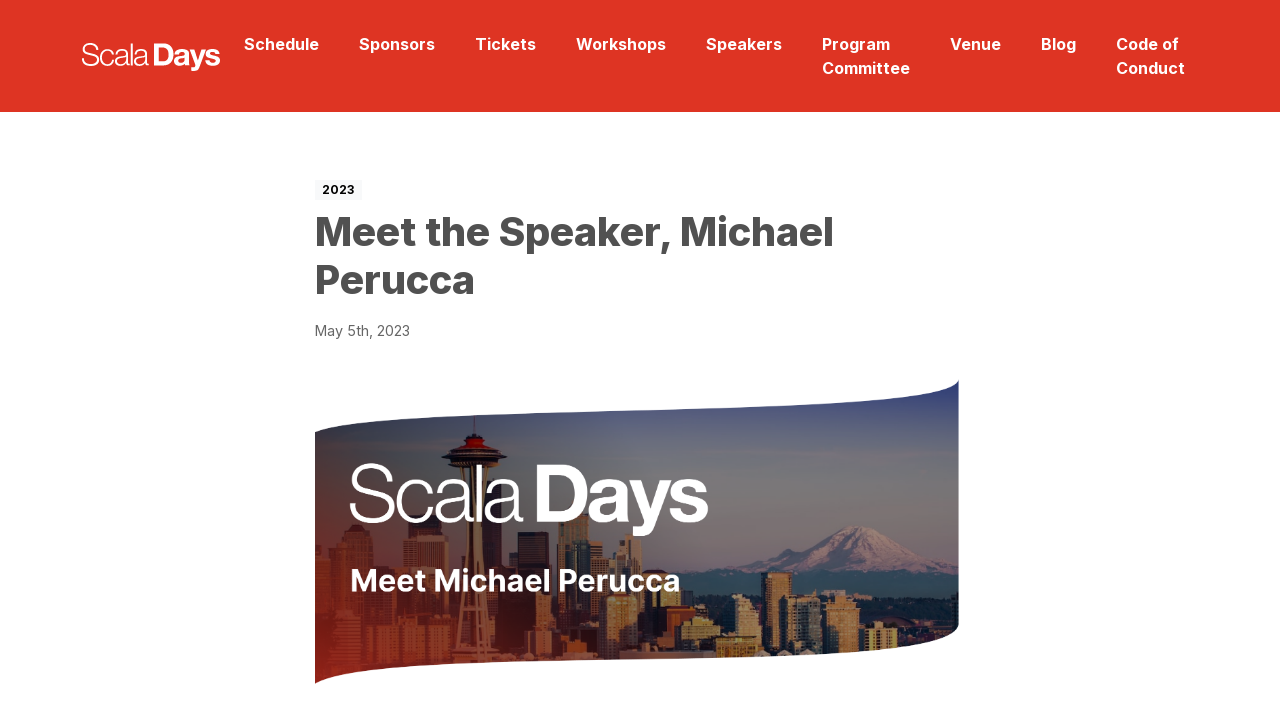

--- FILE ---
content_type: text/html; charset=utf-8
request_url: https://scaladays.org/blog/meet-michael-perucca/
body_size: 4202
content:
<!DOCTYPE html>
<html>
    <head>
    <meta charset="UTF-8">
    <title>Scala Days - Meet the Speaker, Michael Perucca </title>
    <meta name="viewport" content="width=device-width, initial-scale=1.0">
    <meta name="author" content="">
    <meta name="description" content="The premier Scala conference returns in 2025">
    <meta name="keywords" content="scala, scala center">

    <!-- RSS Feed -->
    <link type="application/atom+xml" rel="alternate" href="https://scaladays.org/feed.xml" title="Scala Days | The premier Scala conference" />

    <meta name="twitter:card" content="summary_large_image"/>
    <meta name="twitter:description" content="Michael Perucca is a software engineer at Lucid Software interested in how programming techniques affect our ability to design correct pr..." />
    <meta name="twitter:title" content="Meet the Speaker, Michael Perucca"/>
    <meta name="twitter:site" content="@scaladays">
    <meta name="twitter:creator" content="">
    <meta name="twitter:image" content="https://scaladays.org/img/blog/meet-michael-perucca-post.png"/>


    <meta property="og:title" content="Meet the Speaker, Michael Perucca"/>
    <meta property="og:site_name" content="Scala Days" />
    <meta property="og:type" content="website" />
    <meta property="og:url" content="https://scaladays.org" />
    <meta property="og:description" content="Michael Perucca is a software engineer at Lucid Software interested in how programming techniques affect our ability to design correct pr..."/>
    <meta property="og:keywords" content="scala, scala center" />
     <meta name="og:image" content="https://scaladays.org/img/blog/meet-michael-perucca-post.png"/>

    <!-- Favicon -->
    <link rel="shortcut icon" href="/img/favicon.png">

    <!-- CSS -->
    <link rel="stylesheet" type="text/css" href="/assets/css/styles.css">
    <link rel="stylesheet" href="https://unpkg.com/aos@next/dist/aos.css" />

    <!-- Analytics -->
    <script defer data-domain="scaladays.org" src="https://plausible.scala-lang.org/js/plausible.js"></script>

    <!-- Canonical -->
    
</head>

    <body>
        <nav id="site-nav-solid" class="bg-primary navbar sticky-top navbar-expand-lg navbar-dark py-3 py-lg-4" aria-label="Offcanvas navbar large">
	<div class="container">
		<a class="navbar-brand" href="/"><img src="/img/assets/scala-days-brand.svg" alt=""></a>
		<button class="navbar-toggler" type="button" data-bs-toggle="offcanvas" data-bs-target="#offcanvasNavbar2" aria-controls="offcanvasNavbar2">
			<span class="navbar-toggler-icon"></span>
		</button>
		<div class="offcanvas offcanvas-end text-bg-primary" tabindex="-1" id="offcanvasNavbar2" aria-labelledby="offcanvasNavbar2Label">
			<div class="offcanvas-header">
				<a class="navbar-brand" href=""><img src="/img/assets/scala-days-brand.svg" alt=""></a>
				<button type="button" class="btn-close btn-close-white" data-bs-dismiss="offcanvas" aria-label="Close"></button>
			</div>
			<div class="offcanvas-body">
				<ul class="navbar-nav ms-auto mb-2 mb-lg-0 fw-bold">
					
					
					
					<li class="nav-item me-lg-4">
						<a class="nav-link" href="/schedule">Schedule</a>
					</li>
					
					
					
					
					
					<li class="nav-item me-lg-4">
						<a class="nav-link" href="/sponsorships">Sponsors</a>
					</li>
					
					
					
					
					
					<li class="nav-item me-lg-4">
						<a class="nav-link" href="/tickets">Tickets</a>
					</li>
					
					
					
					
					
					<li class="nav-item me-lg-4">
						<a class="nav-link" href="/workshops">Workshops</a>
					</li>
					
					
					
					
					
					<li class="nav-item me-lg-4">
						<a class="nav-link" href="/speakers">Speakers</a>
					</li>
					
					
					
					
					
					<li class="nav-item me-lg-4">
						<a class="nav-link" href="/#committee">Program Committee</a>
					</li>
					
					
					
					
					
					<li class="nav-item me-lg-4">
						<a class="nav-link" href="/the-venue">Venue</a>
					</li>
					
					
					
					
					
					<li class="nav-item me-lg-4">
						<a class="nav-link" href="/blog">Blog</a>
					</li>
					
					
					
					
					
					<li class="nav-item me-lg-4">
						<a class="nav-link" href="/code-of-conduct.html">Code of Conduct</a>
					</li>
					
					
					
				</ul>
			</div>
		</div>
	</div>
</nav>
        <div class="post-detail container pt-1 pt-lg-2">
            <div class="col-lg-7 col-md-12 mx-auto my-5 pt-2">
              <span class="badge text-bg-light mb-2">2023</span>
              <h1>Meet the Speaker, Michael Perucca</h1>
              <p class="date mt-3 mb-4">May 5th, 2023</p>
              <img class="img-fluid mb-4" src="/img/blog/meet-michael-perucca-banner.png">
              <p class="mt-5">Michael Perucca is a software engineer at Lucid Software interested in how programming techniques affect our ability to design correct programs.</p>

<p>At Scala Days Seattle he will be presenting the talk titled “Constraint Typing with Boolean Algebra,” an intermediate talk showing how Scala 3’s new features, such as union and match types, enable a composable constraint system supporting the full breadth of Boolean algebra.</p>

<p><img src="/img/assets/seattle/talks/SpeakerCard-MichaelPerucca-1920x1080.png" alt="alt text" /></p>

<p>We asked Michael some questions about what he’s looking forward to and what you can take away from his presentation:</p>

<p><strong>What are you most looking forward to at Scala Days this year?</strong></p>

<blockquote>
  <p><em>The presentations! I love seeing new technologies solving real problems for real developers. I also enjoy chatting with brilliant minds in the Scala community.</em></p>
</blockquote>

<p><strong>What can attendees expect to learn during your talk session?</strong></p>

<blockquote>
  <p><em>Modifying a value’s type, as is done in some refinement type libraries, isn’t the only approach to improving compile time safety.</em></p>
</blockquote>

<p>You can find Michael at Scala Days Seattle and on <a href="https://github.com/mperucca">GitHub</a>.</p>

<p>Book your tickets today to meet Michael and more amazing speakers at <a href="https://scaladays.org/seattle-2023/">Scala Days Seattle</a>!</p>

            </div>
        </div>

        <!-- Sponsors Footer Section -->
<section class="org-features-footer py-5">
  <div class="container">
    <div class="row justify-content-center mb-4">
      <div class="col-12 text-center">
        <div class="org-features-footer-title">Brought to you by our sponsors</div>
        <div class="org-features-footer-row">
          
          
          
            <span class="org-feature-footer-item">
              <a href="https://virtuslab.com" target="_blank" rel="noopener noreferrer" class="org-feature-link">
                <img src="/assets/img/2025/sponsors/virtuslab.png" alt="VirtusLab" class="org-feature-logo org-feature-logo-big">
              </a>
            </span>
          
            <span class="org-feature-footer-item">
              <a href="https://www.signifytechnology.com/" target="_blank" rel="noopener noreferrer" class="org-feature-link">
                <img src="/assets/img/2025/sponsors/signify.png" alt="Signify Technology" class="org-feature-logo org-feature-logo-big">
              </a>
            </span>
          
        </div>
      </div>
    </div>
    <div class="row justify-content-center">
      <div class="col-12 text-center">
        <div class="org-features-footer-row">
          
          
          
            <span class="org-feature-footer-item">
              <a href="https://gradle.com/" target="_blank" rel="noopener noreferrer" class="org-feature-link">
                <img src="/assets/img/2025/sponsors/gradle.png" alt="Gradle" class="org-feature-logo org-feature-logo-medium">
              </a>
            </span>
          
            <span class="org-feature-footer-item">
              <a href="https://jetbrains.com" target="_blank" rel="noopener noreferrer" class="org-feature-link">
                <img src="/assets/img/2025/sponsors/jetbrains.svg" alt="JetBrains" class="org-feature-logo org-feature-logo-medium">
              </a>
            </span>
          
            <span class="org-feature-footer-item">
              <a href="https://scalac.io" target="_blank" rel="noopener noreferrer" class="org-feature-link">
                <img src="/assets/img/2025/sponsors/scalac.svg" alt="Scalac" class="org-feature-logo org-feature-logo-medium">
              </a>
            </span>
          
            <span class="org-feature-footer-item">
              <a href="https://xebia.com" target="_blank" rel="noopener noreferrer" class="org-feature-link">
                <img src="/assets/img/2025/sponsors/xebia.svg" alt="Xebia" class="org-feature-logo org-feature-logo-medium">
              </a>
            </span>
          
            <span class="org-feature-footer-item">
              <a href="https://writer.com" target="_blank" rel="noopener noreferrer" class="org-feature-link">
                <img src="/assets/img/2025/sponsors/writer.svg" alt="Writer" class="org-feature-logo org-feature-logo-medium">
              </a>
            </span>
          
        </div>
      </div>
    </div>
    <div class="row justify-content-center">
      <div class="col-12 text-center">
        <div class="org-features-footer-row">
          
          
          
          
          
            <span class="org-feature-footer-item">
              <a href="https://www.kpler.com/" target="_blank" rel="noopener noreferrer" class="org-feature-link">
                <img src="/assets/img/2025/sponsors/kpler.png" alt="Kpler" class="org-feature-logo org-feature-logo-small">
              </a>
            </span>
          
            <span class="org-feature-footer-item">
              <a href="https://www.scalateams.com/scala-days-2025" target="_blank" rel="noopener noreferrer" class="org-feature-link">
                <img src="/assets/img/2025/sponsors/scalateams.png" alt="Scala Teams" class="org-feature-logo org-feature-logo-small">
              </a>
            </span>
          
            <span class="org-feature-footer-item">
              <a href="https://www.mastercard.com/" target="_blank" rel="noopener noreferrer" class="org-feature-link">
                <img src="/assets/img/2025/sponsors/mc_symbol.svg" alt="Mastercard" class="org-feature-logo org-feature-logo-small">
              </a>
            </span>
          
            <span class="org-feature-footer-item">
              <a href="https://www.moia.io/en" target="_blank" rel="noopener noreferrer" class="org-feature-link">
                <img src="/assets/img/2025/sponsors/MOIA-logo-black.png" alt="MOIA" class="org-feature-logo org-feature-logo-small">
              </a>
            </span>
          
            <span class="org-feature-footer-item">
              <a href="https://www.lestoises.ch/" target="_blank" rel="noopener noreferrer" class="org-feature-link">
                <img src="/assets/img/2025/sponsors/les-toises.png" alt="Les Toises" class="org-feature-logo org-feature-logo-small">
              </a>
            </span>
          
            <span class="org-feature-footer-item">
              <a href="https://rockthejvm.com/" target="_blank" rel="noopener noreferrer" class="org-feature-link">
                <img src="/assets/img/2025/sponsors/rock-the-jvm.png" alt="Rock the JVM" class="org-feature-logo org-feature-logo-small">
              </a>
            </span>
          
            <span class="org-feature-footer-item">
              <a href="https://ngrok.com/" target="_blank" rel="noopener noreferrer" class="org-feature-link">
                <img src="/assets/img/2025/sponsors/ngrok-coral.svg" alt="Ngrok" class="org-feature-logo org-feature-logo-small">
              </a>
            </span>
          
            <span class="org-feature-footer-item">
              <a href="https://youmoni.com/" target="_blank" rel="noopener noreferrer" class="org-feature-link">
                <img src="/assets/img/2025/sponsors/youmoni.svg" alt="Youmoni" class="org-feature-logo org-feature-logo-small">
              </a>
            </span>
          
            <span class="org-feature-footer-item">
              <a href="https://dfiant.works/" target="_blank" rel="noopener noreferrer" class="org-feature-link">
                <img src="/assets/img/2025/sponsors/DFiant-LightBG.png" alt="DFiant" class="org-feature-logo org-feature-logo-small">
              </a>
            </span>
          
            <span class="org-feature-footer-item">
              <a href="https://snowplow.io/" target="_blank" rel="noopener noreferrer" class="org-feature-link">
                <img src="/assets/img/2025/sponsors/snowplow-logo.svg" alt="Snowplow Analytics Ltd" class="org-feature-logo org-feature-logo-small">
              </a>
            </span>
          
            <span class="org-feature-footer-item">
              <a href="https://softwaremill.com/" target="_blank" rel="noopener noreferrer" class="org-feature-link">
                <img src="/assets/img/2025/sponsors/softwaremill-logo.png" alt="SoftwareMill" class="org-feature-logo org-feature-logo-small">
              </a>
            </span>
          
            <span class="org-feature-footer-item">
              <a href="https://tiko.org/" target="_blank" rel="noopener noreferrer" class="org-feature-link">
                <img src="/assets/img/2025/sponsors/tiko.png" alt="Tiko" class="org-feature-logo org-feature-logo-small">
              </a>
            </span>
          
            <span class="org-feature-footer-item">
              <a href="https://www.recordedfuture.com/" target="_blank" rel="noopener noreferrer" class="org-feature-link">
                <img src="/assets/img/2025/sponsors/recorded-future.png" alt="Recorded Future" class="org-feature-logo org-feature-logo-small">
              </a>
            </span>
          
            <span class="org-feature-footer-item">
              <a href="https://swissborg.com/" target="_blank" rel="noopener noreferrer" class="org-feature-link">
                <img src="/assets/img/2025/sponsors/swissborg.svg" alt="Swissborg" class="org-feature-logo org-feature-logo-small">
              </a>
            </span>
          
            <span class="org-feature-footer-item">
              <a href="https://www.deltek.com/" target="_blank" rel="noopener noreferrer" class="org-feature-link">
                <img src="/assets/img/2025/sponsors/deltek.png" alt="Deltek" class="org-feature-logo org-feature-logo-small">
              </a>
            </span>
          
            <span class="org-feature-footer-item">
              <a href="https://www.hevs.ch/en/applied-research/research-institute-informatics/" target="_blank" rel="noopener noreferrer" class="org-feature-link">
                <img src="/assets/img/2025/sponsors/hesso.png" alt="HES-SO Valais-Wallis" class="org-feature-logo org-feature-logo-small">
              </a>
            </span>
          
            <span class="org-feature-footer-item">
              <a href="https://www.artima.com/" target="_blank" rel="noopener noreferrer" class="org-feature-link">
                <img src="/assets/img/2025/sponsors/artima.png" alt="Artima" class="org-feature-logo org-feature-logo-small">
              </a>
            </span>
          
            <span class="org-feature-footer-item">
              <a href="https://numind.ai/" target="_blank" rel="noopener noreferrer" class="org-feature-link">
                <img src="/assets/img/2025/sponsors/numind.png" alt="NuMind" class="org-feature-logo org-feature-logo-small">
              </a>
            </span>
          
            <span class="org-feature-footer-item">
              <a href="https://www.siriusxm.com/" target="_blank" rel="noopener noreferrer" class="org-feature-link">
                <img src="/assets/img/2025/sponsors/siriusxm.png" alt="SiriusXM" class="org-feature-logo org-feature-logo-small">
              </a>
            </span>
          
            <span class="org-feature-footer-item">
              <a href="https://about.netflix.com/" target="_blank" rel="noopener noreferrer" class="org-feature-link">
                <img src="/assets/img/2025/sponsors/netflix.png" alt="Netflix" class="org-feature-logo org-feature-logo-small">
              </a>
            </span>
          
        </div>
      </div>
    </div>
  </div>
</section>
        <footer id="site-footer" class="py-5 text-white">
    <div class="container">
        <div class="row">
            <div class="footer-brand col-md-5 mb-4 mb-sm-0">
                <img class="mb-2" src="/img/assets/scala-days-brand.svg" alt="">
                <p>For information about corporate sponsorship packages or general inquiries, please email:  <a class="text-white" href="mailto:info@scaladays.org">info@scaladays.org</a></p>
            </div>
            <div class="footer-social col-md-3 offset-md-4">
               <ul class="d-flex justify-content-md-end list-unstyled my-2">
                
                <li class="me-2">
                    <a class="" href="https://mastodon.social/@scaladays" target="_blank" rel="noopener noreferrer"><img src="/img/assets/icon-mastodon.svg" alt="test">
                    </a>
                </li>
                
                <li class="me-2">
                    <a class="" href="https://bsky.app/profile/scaladays.org" target="_blank" rel="noopener noreferrer"><img src="/img/assets/icon-bsky.svg" alt="test">
                    </a>
                </li>
                
                <li class="me-2">
                    <a class="" href="https://discord.com/invite/scala" target="_blank" rel="noopener noreferrer"><img src="/img/assets/icon-discord.svg" alt="test">
                    </a>
                </li>
                
                <li class="me-2">
                    <a class="" href="https://www.linkedin.com/company/scaladays" target="_blank" rel="noopener noreferrer"><img src="/img/assets/icon-linkedin-white.svg" alt="test">
                    </a>
                </li>
                
                <li class="me-2">
                    <a class="" href="https://www.youtube.com/c/ScalaDaysConferences" target="_blank" rel="noopener noreferrer"><img src="/img/assets/icon-youtube.svg" alt="test">
                    </a>
                </li>
                
               </ul>
               <p class="text-md-end"><a class="text-white me-2" href="https://scala-lang.org/conduct/">Code of conduct</a></p>
            </div>
        </div>
    </div>

    <div class="newsletter">
        <p><strong>Signup to our email list for updates</strong></p>
        <div id="mc_embed_shell">
          <div id="mc_embed_signup">
            <form
              action="https://scaladays.us20.list-manage.com/subscribe/post?u=7cd6b730ca5a735336c7b144c&amp;id=ef99d45de2&amp;f_id=00185feef0"
              method="post" id="mc-embedded-subscribe-form" name="mc-embedded-subscribe-form" class="validate"
              target="_blank">
              <div id="mc_embed_signup_scroll">
                <div class="mc-field-group">
                  <input type="email" name="EMAIL" class="required email" id="mce-EMAIL" required=""
                    placeholder="Email Address" value="">
                </div>
                <div id="mce-responses" class="clear">
                  <div class="response" id="mce-error-response" style="display: none;"></div>
                  <div class="response" id="mce-success-response" style="display: none;"></div>
                </div>
                <div aria-hidden="true" style="position: absolute; left: -5000px;"><input type="text"
                    name="b_7cd6b730ca5a735336c7b144c_ef99d45de2" tabindex="-1" value=""></div>
                <div class="clear"><input type="submit" name="subscribe" id="mc-embedded-subscribe" class="button"
                    value=&#x279C;></div>
              </div>
            </form>
          </div>
          <script type="text/javascript" src="//s3.amazonaws.com/downloads.mailchimp.com/js/mc-validate.js"></script>
          <script type="text/javascript">(function ($) { window.fnames = new Array(); window.ftypes = new Array(); fnames[0] = 'EMAIL'; ftypes[0] = 'email'; fnames[1] = 'FNAME'; ftypes[1] = 'text'; fnames[2] = 'LNAME'; ftypes[2] = 'text'; fnames[3] = 'ADDRESS'; ftypes[3] = 'address'; fnames[4] = 'PHONE'; ftypes[4] = 'phone'; }(jQuery)); var $mcj = jQuery.noConflict(true);</script>
        </div>
      </div>
</footer>


<div class="modal fade" id="wip-modal" tabindex="-1" aria-labelledby="wip-modal-label" aria-hidden="true">
    <div class="modal-dialog">
        <div class="modal-content">
            <div class="modal-header">
                <h1 class="modal-title fs-5" id="wip-modal-label">Coming soon!</h1>
                <button type="button" class="btn-close" data-bs-dismiss="modal" aria-label="Close"></button>
            </div>
            <div class="modal-body">
               <p>The schedule will be available by the beginning of June. Subscribe to our email list for the latest updates.</p>
            </div>  
        </div>
    </div>
</div>

        <!-- JS -->
<script
  src="https://code.jquery.com/jquery-3.5.1.min.js"
  integrity="sha256-9/aliU8dGd2tb6OSsuzixeV4y/faTqgFtohetphbbj0="
  crossorigin="anonymous"
></script>

<script
  src="https://cdn.jsdelivr.net/npm/bootstrap@5.2.3/dist/js/bootstrap.bundle.min.js"
  integrity="sha384-kenU1KFdBIe4zVF0s0G1M5b4hcpxyD9F7jL+jjXkk+Q2h455rYXK/7HAuoJl+0I4"
  crossorigin="anonymous"
></script>

<script src="https://unpkg.com/aos@2.3.1/dist/aos.js"></script>

<!-- JavaScript Bundle with Popper -->
<script src="/assets/js/functions.js"></script>
<script>
  AOS.init({
    duration: 1200,
  });
</script>

    </body>
</html>

--- FILE ---
content_type: image/svg+xml
request_url: https://scaladays.org/img/assets/icon-bsky.svg
body_size: 433
content:
<?xml version="1.0" encoding="UTF-8"?>
<svg width="32" height="32" id="Layer_2" xmlns="http://www.w3.org/2000/svg" xmlns:xlink="http://www.w3.org/1999/xlink" viewBox="0 0 29.74 26.21">
  <defs>
    <style>
      .cls-1 {
        fill: url(#linear-gradient);
      }
    </style>
    <linearGradient id="linear-gradient" x1="0" y1="13.1" x2="29.74" y2="13.1" gradientUnits="userSpaceOnUse">
      <stop offset="0" stop-color="#fff"/>
      <stop offset="1" stop-color="#fff"/>
    </linearGradient>
  </defs>
  <g id="Layer_1-2" data-name="Layer_1">
    <g id="icson">
      <path class="cls-1" d="M8.78,16c-.19.02-.49.05-.79.07-1.87.1-3.65-.18-5.19-1.33-1.19-.89-1.89-2.09-2.09-3.55-.15-1.09-.26-2.18-.36-3.27-.1-1.01-.18-2.02-.25-3.04C.05,4.13,0,3.39,0,2.65c0-.53.11-1.06.35-1.54C.77.25,1.54-.05,2.4.01c1.48.12,2.72.82,3.89,1.66,1.16.83,2.17,1.83,3.12,2.89,1.97,2.19,3.7,4.55,5.12,7.13.11.19.2.39.31.58,0,0,.02.01.04.03.02-.03.05-.06.07-.09,1.08-2.1,2.41-4.02,3.88-5.86,1.15-1.45,2.39-2.81,3.8-4.01,1.05-.89,2.18-1.64,3.5-2.08.6-.2,1.22-.33,1.86-.22.76.13,1.24.59,1.51,1.29.16.42.26.87.25,1.32-.02.88-.07,1.76-.13,2.64-.04.66-.09,1.32-.15,1.98-.06.69-.13,1.37-.2,2.06-.06.6-.13,1.21-.22,1.81-.32,2.06-1.46,3.49-3.36,4.33-.8.35-1.64.52-2.5.59-.75.06-1.49.03-2.23-.07-.03,0-.07,0-.11.02.42.1.85.2,1.27.31,1.05.29,2.05.69,2.92,1.36.67.52,1.19,1.15,1.38,2,.18.79.03,1.54-.31,2.25-.26.54-.6,1.03-1,1.48-.79.87-1.65,1.65-2.68,2.22-1.8.99-3.51.7-4.89-.83-.87-.96-1.45-2.09-1.93-3.28-.22-.54-.4-1.1-.61-1.64-.03-.09-.07-.17-.11-.25-.02,0-.04,0-.06,0-.04.09-.07.17-.11.26-.32.82-.61,1.65-.97,2.45-.44,1-1.02,1.94-1.81,2.71-.6.59-1.3,1.02-2.16,1.14-.7.09-1.36-.04-2-.31-.84-.36-1.56-.89-2.22-1.5-.7-.64-1.35-1.31-1.8-2.15-.28-.52-.48-1.06-.52-1.66-.06-.92.27-1.7.89-2.37.64-.69,1.44-1.16,2.31-1.47.8-.28,1.62-.5,2.32-.72Z"/>
    </g>
  </g>
</svg>

--- FILE ---
content_type: image/svg+xml
request_url: https://scaladays.org/img/assets/scala-days-brand.svg
body_size: 6942
content:
<svg width="138" height="28" viewBox="0 0 138 28" fill="none" xmlns="http://www.w3.org/2000/svg">
<path fill-rule="evenodd" clip-rule="evenodd" d="M3.951 19.8382C3.29128 19.3654 2.75555 18.7403 2.38941 18.0159C1.98749 17.1695 1.89367 16.2093 2.12415 15.301H0.0204928C-0.0655066 16.4806 0.119925 17.6642 0.562553 18.761C0.919116 19.6962 1.52256 20.5173 2.30868 21.1368C3.15338 21.7769 4.11825 22.2406 5.14584 22.5001C6.31374 22.8337 7.52529 22.9892 8.73958 22.9614C9.85672 22.9701 10.9714 22.8557 12.0634 22.62C12.8775 22.4642 13.658 22.1676 14.3701 21.7435C14.9366 21.4016 15.4405 20.9656 15.8602 20.4541C16.1842 20.0126 16.4574 19.536 16.6744 19.0332C16.8598 18.5978 16.9952 18.1428 17.0781 17.6769C17.131 17.3405 17.155 17.0001 17.1496 16.6596C17.1444 15.867 16.9829 15.0832 16.6744 14.353C16.4098 13.7215 15.991 13.1663 15.4565 12.7384C14.898 12.2968 14.2838 11.9307 13.6297 11.6496C12.9032 11.3486 12.1563 11.0996 11.3945 10.9046L6.04543 9.54598C5.60441 9.45314 5.17338 9.31796 4.75833 9.14231C4.36243 8.97647 3.99564 8.7483 3.6719 8.46647C3.35172 8.21512 3.09627 7.89087 2.92686 7.52075C2.73394 7.09448 2.64085 6.62982 2.65467 6.16214C2.65039 5.45627 2.81238 4.75931 3.12753 4.12768C3.44346 3.60152 3.85681 3.14042 4.34544 2.76907C4.87463 2.40362 5.47524 2.15442 6.10771 2.03787C6.80125 1.9063 7.50546 1.83912 8.21136 1.83719C8.96915 1.84038 9.72231 1.95541 10.4465 2.17857C11.1327 2.36907 11.7757 2.69018 12.3402 3.1243C12.8956 3.54596 13.3581 4.07755 13.6989 4.68589C14.062 5.37459 14.249 6.14247 14.2432 6.92102H16.3469C16.3831 5.88 16.1503 4.84723 15.671 3.92239C15.2583 3.07626 14.6551 2.33727 13.9088 1.76338C13.1562 1.14783 12.2761 0.707389 11.3322 0.47397C10.3284 0.144789 9.27686 -0.0150152 8.22059 0.001109C6.659 0.001109 5.44109 0.201787 4.43078 0.683874C3.48276 1.1452 2.66621 1.62268 2.12415 2.29852C1.60256 2.88919 1.20977 3.58207 0.970828 4.33297C0.792775 4.94947 0.699651 5.58737 0.694031 6.22903C0.679615 6.97066 0.818614 7.70728 1.10231 8.39266C1.34462 8.96653 1.71647 9.47653 2.18873 9.88274C2.62503 10.3346 3.15817 10.6817 3.74802 10.8977C4.29239 11.1076 4.90595 11.3106 5.57949 11.5112L10.4557 12.7268C10.5323 12.7481 10.6108 12.7696 10.6909 12.7915L10.6914 12.7917L10.6915 12.7917L10.6915 12.7917C11.1054 12.905 11.561 13.0297 12.015 13.1997C12.5322 13.4047 13.0308 13.6539 13.5051 13.9447C13.9202 14.2756 14.286 14.664 14.5915 15.0981C14.8756 15.5672 15.016 16.1093 14.9952 16.6573C15.0179 17.3821 14.8024 18.0943 14.3816 18.6849C13.9893 19.239 13.4818 19.7017 12.8938 20.0412C12.3587 20.4518 11.6759 20.6547 11.0001 20.8554C10.377 20.9848 9.7427 21.0528 9.10634 21.0584C8.1496 21.0742 7.19409 20.9829 6.25764 20.7862C5.43378 20.6254 4.64986 20.3032 3.951 19.8382ZM25.4837 7.72343C26.7708 7.72343 27.8572 8.06482 28.533 8.74066C29.2781 9.41651 29.7579 10.2999 29.9539 11.5963H31.9261C31.7162 9.76481 31.0403 8.4062 29.8224 7.52968C28.5614 6.61896 27.0389 6.1422 25.4837 6.17107C24.3616 6.13887 23.2476 6.37035 22.2313 6.84691C21.3321 7.30076 20.528 7.92242 19.8624 8.67838C19.2386 9.46625 18.7619 10.3602 18.4553 11.3172C18.1549 12.3758 17.9952 13.4693 17.9802 14.5695C17.9608 15.6723 18.1213 16.7708 18.4553 17.8219C18.73 18.7921 19.2099 19.692 19.8624 20.4607C20.5112 21.2063 21.3118 21.8048 22.2105 22.216C23.227 22.6921 24.3409 22.9236 25.4629 22.8919C27.2944 22.8919 28.7798 22.3591 29.9355 21.2772C31.0911 20.1954 31.7669 18.6984 32.0368 16.7355H30.0739C30.0667 17.3738 29.9086 18.0014 29.6125 18.5669C29.3525 19.0924 29.0089 19.5723 28.5953 19.9878C28.1957 20.4021 27.7109 20.7248 27.1744 20.9335C26.6378 21.1546 26.064 21.2712 25.4837 21.2772C24.6312 21.2903 23.7903 21.0787 23.0455 20.6637C22.3549 20.2728 21.7544 19.7407 21.2833 19.1021C20.7747 18.4634 20.4047 17.7257 20.1968 16.9361C19.9715 16.1438 19.8566 15.3241 19.8555 14.5003C19.8706 13.6768 19.9852 12.8582 20.1968 12.0622C20.4505 11.2907 20.8166 10.5609 21.2833 9.89629C21.7498 9.25411 22.3513 8.72188 23.0455 8.337C23.789 7.91887 24.6308 7.70704 25.4837 7.72343ZM35.5672 7.22791C34.9793 7.68587 34.5045 8.27291 34.1797 8.94365C33.8143 9.7163 33.6103 10.5553 33.58 11.4094H35.5452C35.5452 10.12 35.9489 9.16739 36.7631 8.56074C37.5774 7.9541 38.5946 7.68422 39.8148 7.68422C40.3555 7.68856 40.8952 7.73251 41.4294 7.8157C41.906 7.88821 42.3659 8.04439 42.7881 8.27703C43.1652 8.53242 43.4677 8.88348 43.6646 9.29426C43.9049 9.79776 44.0219 10.3512 44.006 10.9089C44.0228 11.2816 43.9542 11.6532 43.8053 11.9953C43.7061 12.2402 43.5418 12.4532 43.3301 12.6112C43.1034 12.7673 42.8513 12.8828 42.5851 12.9526C42.2279 13.0308 41.8641 13.0748 41.4986 13.0841C40.8025 13.1703 40.1332 13.2585 39.4728 13.3456L39.4725 13.3456C39.109 13.3935 38.7481 13.441 38.387 13.4877C37.4589 13.5989 36.5483 13.826 35.6767 14.1636C34.9087 14.4561 34.2315 14.9462 33.7137 15.5845C33.1694 16.2603 32.9687 17.1368 32.9687 18.2232C32.9504 18.9459 33.0873 19.664 33.37 20.3292C33.6554 20.8753 34.0476 21.3585 34.5234 21.7501C35.0369 22.1165 35.6096 22.3919 36.2164 22.5643C36.9003 22.7586 37.6093 22.8503 38.3201 22.8365C39.0039 22.8496 39.6868 22.7815 40.3545 22.6335C40.8771 22.4996 41.3786 22.2939 41.8446 22.0223C42.3069 21.7569 42.719 21.4126 43.0625 21.0051C43.4613 20.5821 43.8254 20.1278 44.1513 19.6464H44.2205C44.2065 20.01 44.2297 20.374 44.2897 20.7329C44.3212 21.038 44.4321 21.3295 44.6114 21.5784C44.7907 21.8273 45.0321 22.0249 45.3115 22.1515C45.6772 22.2998 46.0705 22.3682 46.4648 22.3521H47.1407C47.2033 22.3521 47.2932 22.338 47.3918 22.3225C47.5111 22.3037 47.6431 22.2829 47.7542 22.2829V20.6683C47.5704 20.78 47.3542 20.8263 47.1407 20.7998C46.391 20.7998 45.9874 20.4607 45.9874 19.6464V11.1742C46.014 10.2642 45.8275 9.36055 45.443 8.53537C45.1212 7.91234 44.6516 7.37774 44.0752 6.97839C43.4943 6.61722 42.8526 6.36476 42.1814 6.23335C41.4879 6.10178 40.7837 6.0346 40.0778 6.03267C39.2338 6.01207 38.3907 6.10281 37.5704 6.30255C36.8406 6.45333 36.1552 6.76994 35.5672 7.22791ZM43.5775 14.0541C43.6932 13.9749 43.7918 13.8733 43.8676 13.7553H43.8537L44.142 13.6769V16.175C44.1671 16.9038 44.0085 17.6272 43.6807 18.2786C43.3518 18.8548 42.9407 19.3801 42.4605 19.8379C41.9701 20.3216 41.3668 20.6752 40.7052 20.8667C40.0254 21.0868 39.316 21.2019 38.6015 21.208C38.1414 21.2065 37.6838 21.1389 37.2429 21.0074C36.8202 20.8847 36.4275 20.6757 36.0896 20.3938C35.762 20.1031 35.486 19.7592 35.273 19.3766C35.0787 18.9419 34.9872 18.4683 35.0055 17.9926C35.0055 17.2475 35.2177 16.634 35.679 16.2303C36.1857 15.7835 36.7888 15.4598 37.4413 15.2846C38.2195 15.077 39.011 14.9229 39.8102 14.8233C40.3285 14.7381 40.8721 14.6511 41.4088 14.5651L41.4096 14.565L41.4103 14.5649L41.4119 14.5646L41.4165 14.5639C41.7203 14.5153 42.0218 14.467 42.3152 14.4196C42.612 14.37 42.9055 14.3022 43.194 14.2166C43.3314 14.1886 43.4618 14.1334 43.5775 14.0541ZM50.7667 0.404868V22.4171H48.8038V0.404868H50.7667ZM53.281 8.93943C53.6058 8.26869 54.0806 7.68165 54.6685 7.22369C55.2565 6.76572 55.9419 6.44911 56.6717 6.29833C57.492 6.09872 58.3351 6.00798 59.1791 6.02845C59.885 6.03038 60.5892 6.09756 61.2827 6.22913C61.9539 6.36054 62.5956 6.613 63.1765 6.97417C63.75 7.37595 64.2165 7.9121 64.5351 8.53576C64.9196 9.36094 65.106 10.2646 65.0794 11.1746V19.6468C65.0794 20.4611 65.4831 20.8002 66.2327 20.8002C66.4462 20.8267 66.6624 20.7804 66.8463 20.6687V22.2833C66.7351 22.2833 66.6032 22.3041 66.4839 22.3229C66.3853 22.3384 66.2953 22.3525 66.2327 22.3525H65.5569C65.1626 22.3686 64.7693 22.3002 64.4036 22.1518C64.1363 22.0167 63.9014 21.8253 63.7151 21.5907C63.5287 21.3562 63.3953 21.0842 63.3241 20.7932C63.2643 20.4344 63.2412 20.0704 63.2549 19.7068H63.1857C62.8598 20.1875 62.4966 20.6418 62.0993 21.0654C61.7414 21.4592 61.3308 21.8015 60.879 22.0826C60.413 22.3542 59.9115 22.5599 59.389 22.6939C58.722 22.8417 58.0398 22.9099 57.3568 22.8969C56.646 22.9105 55.9371 22.8187 55.2532 22.6247C54.6463 22.4523 54.0736 22.1769 53.5601 21.8105C53.0846 21.4186 52.6925 20.9355 52.4068 20.3896C52.1235 19.7252 51.9859 19.0079 52.0031 18.2859C52.0031 17.1995 52.2061 16.323 52.7481 15.6471C53.2659 15.0089 53.9431 14.5187 54.7111 14.2262C55.588 13.8881 56.504 13.6618 57.4375 13.5527C57.7996 13.5059 58.1617 13.4582 58.5265 13.4102L58.5271 13.4101C59.1869 13.3232 59.8556 13.2352 60.5492 13.149C60.9147 13.1398 61.2785 13.0957 61.6356 13.0176C61.8971 12.9501 62.1451 12.8385 62.3691 12.6877C62.5805 12.5303 62.7448 12.3181 62.8443 12.0741C62.993 11.732 63.0616 11.3604 63.045 10.9877C63.0609 10.43 62.9439 9.87657 62.7036 9.37307C62.5074 8.96187 62.2048 8.61065 61.8271 8.35585C61.4051 8.12285 60.9451 7.96665 60.4685 7.89452C59.9343 7.81015 59.3946 7.7662 58.8538 7.76304C57.6336 7.76304 56.6187 8.03292 55.8021 8.63956C54.9856 9.24621 54.5842 10.1989 54.5842 11.4883H52.6213C52.6987 10.609 52.9233 9.74895 53.2856 8.94404L53.281 8.93943ZM62.9689 13.7511C62.8925 13.869 62.7933 13.9705 62.6773 14.0497C62.5613 14.1289 62.4306 14.1842 62.293 14.2124C62.0139 14.3274 61.7178 14.396 61.4165 14.4154C61.1445 14.4592 60.8658 14.5038 60.585 14.5487L60.5844 14.5488C60.0225 14.6386 59.452 14.7299 58.9092 14.819C58.0862 14.9124 57.2713 15.0666 56.4711 15.2804C55.8186 15.4556 55.2155 15.7792 54.7088 16.2261C54.2475 16.6298 54.0329 17.2433 54.0329 17.9884C54.0154 18.466 54.1086 18.9413 54.3051 19.377C54.5209 19.7596 54.8001 20.1028 55.1309 20.3919C55.4695 20.6728 55.862 20.8816 56.2842 21.0054C56.7244 21.1368 57.1812 21.2044 57.6405 21.2061C58.355 21.2002 59.0644 21.0851 59.7442 20.8647C60.4032 20.6731 61.0041 20.3204 61.4926 19.8383C61.9714 19.3798 62.3816 18.8546 62.7105 18.279C63.0441 17.6292 63.2076 16.9055 63.1857 16.1753V13.6773L62.9689 13.7557V13.7511ZM85.463 1.08066C84.1824 0.615601 82.828 0.386615 81.4656 0.404814H72.0499V22.4194H81.5348C83.047 22.4386 84.5464 22.1399 85.9359 21.5428C87.1425 21.0336 88.2095 20.2426 89.0475 19.2362C89.8846 18.1937 90.507 16.9958 90.879 15.7117C91.2987 14.2591 91.5054 12.7533 91.4926 11.2414C91.5144 9.62981 91.2625 8.02622 90.7475 6.49895C90.2805 5.24059 89.5651 4.08904 88.6439 3.11281C87.7697 2.16709 86.6809 1.55352 85.463 1.08066ZM83.1656 18.016C82.5084 18.2312 81.8226 18.3463 81.1312 18.3574C81.1312 18.3574 76.8708 18.3574 76.7855 18.3481V4.46219H80.2454C81.4656 4.46219 82.4136 4.60059 83.2256 5.00425C84.0375 5.40791 84.718 5.8208 85.1908 6.49664C85.7246 7.17233 86.0963 7.96144 86.2773 8.80328C86.5064 9.78005 86.621 10.7802 86.6187 11.7835C86.6201 12.8387 86.4607 13.888 86.1458 14.8951C85.8518 15.6348 85.4397 16.3219 84.9256 16.9296C84.4249 17.4154 83.8243 17.7861 83.1656 18.016ZM94.9596 7.19543C94.2524 7.58538 93.6489 8.13904 93.1996 8.81008C92.6748 9.55938 92.4599 10.4825 92.5999 11.3866H96.9825C96.9982 11.0379 97.0841 10.6959 97.2351 10.3812C97.3861 10.0665 97.5991 9.78552 97.8613 9.55512C98.3342 9.21374 99.017 9.01076 99.8935 9.01076C100.257 8.9965 100.621 9.02047 100.98 9.08226C101.29 9.10216 101.591 9.1946 101.859 9.35214C102.115 9.52395 102.325 9.75604 102.47 10.028C102.627 10.3675 102.697 10.741 102.673 11.1144C102.685 11.3033 102.656 11.4926 102.586 11.6685C102.516 11.8445 102.408 12.0027 102.269 12.1316C101.937 12.4076 101.54 12.5949 101.116 12.676C100.561 12.8154 99.9941 12.9065 99.4229 12.9482C98.7656 12.9809 98.1104 13.0479 97.46 13.1489C96.7926 13.209 96.1332 13.3381 95.4924 13.5341C94.8642 13.7068 94.2688 13.9819 93.7301 14.3483C93.2209 14.7233 92.8037 15.2092 92.5099 15.7692C92.1641 16.4617 92.0014 17.2312 92.0371 18.0043C92.0196 18.7264 92.1573 19.4437 92.4407 20.108C92.7059 20.6865 93.1005 21.1963 93.594 21.5981C94.123 21.9954 94.7203 22.2925 95.3563 22.4746C96.0393 22.6731 96.7489 22.7649 97.46 22.7468C98.4473 22.7318 99.4274 22.5765 100.371 22.2855C101.289 21.9878 102.124 21.4772 102.807 20.7954C102.837 20.9254 102.853 21.0522 102.869 21.1802C102.886 21.3201 102.904 21.4614 102.941 21.6096L102.952 21.6577C103.017 21.9227 103.076 22.1654 103.141 22.3547H107.6C107.342 22.0179 107.208 21.5404 107.139 20.8646C107.027 20.1932 106.983 19.5125 107.007 18.8324V10.5885C107.007 9.64047 106.793 8.89543 106.331 8.28186C105.863 7.72141 105.289 7.25959 104.641 6.92325C103.932 6.58876 103.178 6.36101 102.403 6.24741C101.598 6.11534 100.783 6.04823 99.9673 6.04673C99.0802 6.03673 98.1949 6.12805 97.3285 6.31891C96.4983 6.48688 95.6992 6.78256 94.9596 7.19543ZM100.922 15.1764C101.221 15.1407 101.515 15.0726 101.799 14.9734C102.125 14.8962 102.413 14.7068 102.613 14.4383V16.0529C102.62 16.3934 102.597 16.7338 102.544 17.0702C102.476 17.5018 102.339 17.9199 102.14 18.3088C101.863 18.7284 101.491 19.0768 101.054 19.326C100.581 19.6559 99.8981 19.7874 99.0193 19.7874C98.6787 19.799 98.3379 19.7759 98.002 19.7182C97.6928 19.6544 97.3965 19.539 97.1255 19.3768C96.8577 19.2429 96.6418 19.0238 96.5119 18.754C96.3765 18.4321 96.3082 18.086 96.3113 17.7368C96.3011 17.3869 96.3697 17.0393 96.5119 16.7195C96.5681 16.5058 96.748 16.3376 96.9199 16.1769C96.9669 16.1329 97.0132 16.0896 97.0563 16.046C97.2192 15.8812 97.4293 15.8046 97.6853 15.7112C97.7446 15.6896 97.8063 15.6671 97.8706 15.6423C98.0873 15.5854 98.3435 15.5343 98.6112 15.4809C98.6797 15.4673 98.749 15.4535 98.8186 15.4394C99.177 15.369 99.5401 15.325 99.905 15.3079C100.248 15.2982 100.588 15.2541 100.922 15.1764ZM111.846 27.9829C113.337 27.9829 114.494 27.7107 115.371 27.1686C116.178 26.6242 116.861 25.6785 117.343 24.3822L123.979 6.49883H119.44L115.915 17.34H115.846L112.252 6.43655H107.639L113.198 21.3374C113.328 21.6611 113.396 22.0061 113.399 22.3547C113.402 22.816 113.261 23.2667 112.995 23.6441C112.723 24.0477 112.319 24.2484 111.708 24.3199C111.279 24.3546 110.848 24.3546 110.419 24.3199C109.992 24.2481 109.561 24.2034 109.129 24.1861V27.7799C109.579 27.8548 110.033 27.8995 110.488 27.9137C110.938 27.971 111.393 27.9941 111.846 27.9829ZM127.898 18.429C128.091 18.7466 128.344 19.0233 128.643 19.2432C128.967 19.4755 129.338 19.6331 129.73 19.7046C130.127 19.8131 130.539 19.8575 130.95 19.836C131.586 19.8229 132.21 19.661 132.772 19.3632C133.045 19.2185 133.278 19.0075 133.448 18.7496C133.638 18.4719 133.733 18.1402 133.72 17.8039C133.72 17.128 133.247 16.6506 132.361 16.3138C131.169 15.8864 129.947 15.5465 128.705 15.2966C128.316 15.2208 127.947 15.1189 127.6 15.0232L127.6 15.0232C127.346 14.9529 127.103 14.886 126.874 14.8352C126.312 14.6415 125.771 14.3919 125.259 14.0902C124.761 13.8087 124.359 13.3834 124.106 12.87C123.797 12.3337 123.634 11.7264 123.631 11.1077C123.631 10.0928 123.834 9.21397 124.244 8.6004C124.64 7.969 125.174 7.4358 125.806 7.04111C126.493 6.63305 127.25 6.35763 128.039 6.22918C128.868 6.09622 129.706 6.02835 130.546 6.02619C131.385 6.02591 132.223 6.09379 133.051 6.22918C133.81 6.40083 134.542 6.67393 135.229 7.04111C135.876 7.41642 136.414 7.95383 136.79 8.6004C137.225 9.34407 137.48 10.1789 137.535 11.0385H133.406C133.335 10.162 133.003 9.61763 132.458 9.34544C131.82 9.05095 131.127 8.89378 130.424 8.88412C130.151 8.87799 129.878 8.90197 129.61 8.95562C129.326 8.95914 129.048 9.0278 128.795 9.1563C128.552 9.25076 128.34 9.41038 128.182 9.61763C127.979 9.82061 127.979 10.0928 127.979 10.4342C127.971 10.6191 128.011 10.803 128.094 10.9684C128.177 11.1338 128.301 11.2754 128.454 11.3799C128.78 11.6375 129.142 11.845 129.529 11.9958C130.002 12.1272 130.546 12.268 131.088 12.3994C131.395 12.4652 131.699 12.5332 132.004 12.6013C132.308 12.6693 132.613 12.7374 132.92 12.8031C133.544 12.9334 134.156 13.1147 134.751 13.3452C135.328 13.5335 135.872 13.8089 136.366 14.1617C136.857 14.4892 137.259 14.934 137.535 15.4557C137.849 16.0193 138.008 16.656 137.997 17.301C138.03 18.2195 137.818 19.1304 137.383 19.9398C136.991 20.6268 136.437 21.2073 135.768 21.6306C135.081 22.1036 134.29 22.4043 133.462 22.5071C132.595 22.6981 131.71 22.7894 130.823 22.7793C129.913 22.7893 129.005 22.6981 128.115 22.5071C127.285 22.3392 126.487 22.0435 125.748 21.6306C125.072 21.1916 124.495 20.6156 124.055 19.9398C123.594 19.264 123.379 18.3782 123.31 17.301H127.439C127.514 17.4631 127.572 17.6289 127.629 17.7921L127.629 17.7925C127.707 18.0148 127.782 18.2322 127.898 18.429Z" fill="white"/>
</svg>


--- FILE ---
content_type: image/svg+xml
request_url: https://scaladays.org/assets/img/2025/sponsors/xebia.svg
body_size: 133
content:
<svg xmlns="http://www.w3.org/2000/svg" viewBox="0 0 612 202.4">
  <g>
    <g>
      <path d="M296.5,92.8H239.4A28.91,28.91,0,0,1,267,71.4c15.4,0,25.6,7.6,29.5,21.4m-57.4,19.6h83.8v-5.3c0-13.8-3.2-24.9-9.7-34.3-11.1-14.7-27.6-23.7-45.4-23.7-14.3,0-28.1,6.2-38.7,17.3-9.7,10.3-14.7,23.2-14.7,37.8A57,57,0,0,0,230,142.6c10.8,10.8,23.7,16.1,39.3,16.1,23.2,0,41.6-12.9,50.4-35.7H293.4c-5,8.5-14.3,12.9-24.9,12.9-17.1.6-28.2-8.8-29.4-23.5" style="fill: #6c1d5f"/>
      <path d="M360.7,105.2c0-17.9,12.9-31.3,29.9-31.3S421,88.2,421,104.7c0,17.3-12.9,30.8-31.7,30.8-15.1.1-28.6-13.3-28.6-30.3m-.9-44.6V18.7h-24V157h24v-8.5a50.45,50.45,0,0,0,32.5,11.1,53.38,53.38,0,0,0,34.3-12,56,56,0,0,0,19.6-42.8c0-15.2-6.2-30.4-17.9-40.7-9.7-9.4-22.3-13.8-36.1-13.8-12.7-.3-23,2.7-32.4,10.3" style="fill: #6c1d5f"/>
      <path d="M462.9,52.7h23.2V157H462.9Zm0-34h23.2V41.9H462.9Z" style="fill: #6c1d5f"/>
      <path d="M526.8,103.4a29.6,29.6,0,0,1,29.9-29.9c15.2,0,29.4,13.4,29.4,31.3,0,16.1-13.8,29.9-29,29.9-16.5,0-30.3-12.9-30.3-31.3m62,53.6H612V52.7H588.8V65.2C581.7,54.9,570.9,50,555.7,50c-15.6,0-28.1,5-38.7,16.1-9.7,10.3-14.7,23.7-14.7,38.4,0,31.3,23.2,54.8,53.9,54.8,16.1,0,26.7-4.4,32.5-15.2l.1,12.9Z" style="fill: #6c1d5f"/>
    </g>
    <polygon points="0.9 202.4 64.5 202.4 133.3 133.8 201.9 202.4 266.3 202.4 165.5 101.6 267.2 0 202.8 0 133.3 69.6 64.2 0 0 0 101.1 101.6 0.9 202.4" style="fill: #6c1d5f"/>
  </g>
</svg>


--- FILE ---
content_type: image/svg+xml
request_url: https://scaladays.org/assets/img/2025/sponsors/writer.svg
body_size: 495
content:
<svg width="110" height="35" viewBox="0 0 110 35" fill="none" xmlns="http://www.w3.org/2000/svg">
<path d="M4.74648 34.9591L0.998169 0H7.84292L9.79856 22.058L11.7542 0H18.273L20.1472 22.058L22.0213 0H28.9476L25.1178 34.9591H16.7248L14.9729 18.1103L13.3024 34.9591H4.74648Z" fill="black"/>
<path d="M30.9345 0H41.6906C43.4018 0 44.7191 0.393408 45.6426 1.18022C46.5933 1.93991 47.2316 3.02517 47.5575 4.43601C47.8834 5.81972 48.0464 7.59684 48.0464 9.76737C48.0464 11.748 47.7884 13.2945 47.2723 14.4069C46.7562 15.5193 45.8599 16.2925 44.5833 16.7266C45.6426 16.9437 46.4031 17.4727 46.8649 18.3138C47.3538 19.1549 47.5982 20.2944 47.5982 21.7324L47.5168 34.9591H40.672V21.2847C40.672 20.308 40.4819 19.684 40.1016 19.4127C39.7214 19.1413 39.0287 19.0057 38.0237 19.0057V34.9591H30.9345V0ZM39.7349 12.9418C40.7128 12.9418 41.2017 11.8836 41.2017 9.76737C41.2017 8.8449 41.1609 8.15304 41.0794 7.69181C40.998 7.23057 40.8486 6.91856 40.6313 6.75577C40.414 6.56584 40.1016 6.47088 39.6942 6.47088H38.0645V12.9418H39.7349Z" fill="black"/>
<path d="M50.025 34.9591V0H56.7882V34.9591H50.025Z" fill="black"/>
<path d="M62.5966 34.9591V6.71507H58.4409V0H73.7601V6.71507H69.6043V34.9591H62.5966Z" fill="black"/>
<path d="M75.7354 34.9591V0H89.7509V6.75577H82.8654V13.5522H89.4657V20.1452H82.8654V28.1626H90.199V34.9591H75.7354Z" fill="black"/>
<path d="M91.9142 0H102.67C104.381 0 105.699 0.393408 106.622 1.18022C107.573 1.93991 108.211 3.02517 108.537 4.43601C108.863 5.81972 109.026 7.59684 109.026 9.76737C109.026 11.748 108.768 13.2945 108.252 14.4069C107.736 15.5193 106.84 16.2925 105.563 16.7266C106.622 16.9437 107.383 17.4727 107.845 18.3138C108.333 19.1549 108.578 20.2944 108.578 21.7324L108.496 34.9591H101.652V21.2847C101.652 20.308 101.462 19.684 101.081 19.4127C100.701 19.1413 100.008 19.0057 99.0034 19.0057V34.9591H91.9142V0ZM100.715 12.9418C101.692 12.9418 102.181 11.8836 102.181 9.76737C102.181 8.8449 102.141 8.15304 102.059 7.69181C101.978 7.23057 101.828 6.91856 101.611 6.75577C101.394 6.56584 101.081 6.47088 100.674 6.47088H99.0441V12.9418H100.715Z" fill="black"/>
</svg>


--- FILE ---
content_type: image/svg+xml
request_url: https://scaladays.org/assets/img/2025/sponsors/swissborg.svg
body_size: 6536
content:
<svg xmlns="http://www.w3.org/2000/svg" width="200" height="36" viewBox="0 0 200 36">
  <g fill="none" fill-rule="evenodd">
    <path fill="#01C38D" d="M21.6724252,0 L18.8012949,1.6291718 L18.8012949,15.4699389 L20.3692245,16.3608429 L20.3692245,5.82017504 L25.7514677,8.87535465 L25.7566652,8.87289843 L26.8017206,9.46519695 L27.6742171,8.97325233 L27.6742171,8.14129748 L20.3692245,4.00047119 L20.3692245,2.55937522 L21.6724252,1.82005474 L29.2376422,6.11492075 L29.2376422,9.93749185 L25.6059361,11.9873781 L25.4832738,11.9266745 C25.2622044,11.8178993 25.0331654,11.762459 24.8030869,11.762459 C23.9389064,11.762459 23.2355038,12.4747611 23.2355038,13.3498752 C23.2355038,14.2249892 23.9389064,14.9376422 24.8030869,14.9376422 C25.6048966,14.9376422 26.2715699,14.3246413 26.3536913,13.5119853 L26.3675514,13.3751391 L30.0328684,11.306305 L33.4320704,13.2361876 L33.4320704,21.77469 L30.0290568,23.7045726 L16.1983586,15.8506521 L16.1983586,1.63022447 L13.3272283,0 L4.19477472,5.18471733 L4.19477472,9.9160877 L0,12.2944048 L0,22.6940159 L4.19477472,25.075491 L4.19477472,29.8152827 L13.3272283,35 L16.1983586,33.3701264 L16.1983586,19.4995338 L14.630429,18.6096825 L14.630429,29.1801758 L8.19827936,25.5348031 L7.32543635,26.0267477 L7.32543635,26.8590534 L14.630429,31.0002306 L14.630429,32.439923 L13.3272283,33.1799453 L5.76235781,28.8850793 L5.76235781,25.0618064 L9.3940639,23.0129728 L9.51603322,23.0733255 C9.73814215,23.1821007 9.96648813,23.237541 10.1962201,23.237541 C11.0607471,23.237541 11.7641497,22.5255897 11.7641497,21.6501248 C11.7641497,20.774309 11.0607471,20.0627087 10.1962201,20.0627087 C9.39510341,20.0627087 8.72912315,20.6753587 8.64596224,21.4883656 L8.6327951,21.6248609 L4.96678514,23.6940459 L1.56758309,21.7638124 L1.56758309,13.22531 L4.97094318,11.2957783 L18.8012949,19.1486461 L18.8012949,33.3701264 L21.6724252,35 L30.8052253,29.8152827 L30.8052253,25.0839123 L35,22.705946 L35,12.3059841 L30.8052253,9.92521078 L30.8052253,5.18471733 L21.6724252,0 Z M5.76235781,6.11492075 L13.3272283,1.82005474 L14.630429,2.55972611 L14.630429,3.99976942 L5.76235781,9.02693815 L5.76235781,6.11492075 Z M6.57560217,10.3866282 L14.630429,5.81947327 L14.630429,14.9600991 L6.57560217,10.3866282 Z M20.3692245,20.0391992 L28.4247443,24.6137227 L20.3692245,29.1808776 L20.3692245,20.0391992 Z M20.3692245,32.439923 L20.3692245,31.0005815 L29.2376422,25.972711 L29.2376422,28.8850793 L21.6724252,33.1799453 L20.3692245,32.439923 Z"/>
    <path fill="#191E29" d="M140.6564,25.4089206 C141.757311,25.4089206 142.655172,25.0693411 143.34963,24.3887745 C144.043737,23.7085599 144.391671,22.8713997 144.391671,21.876942 C144.391671,20.8828363 144.043737,20.046028 143.34963,19.3651095 C142.655172,18.6852468 141.757311,18.3449635 140.6564,18.3449635 L135.152552,18.3449635 L135.152552,25.4089206 L140.6564,25.4089206 Z M135.152552,14.8126331 L140.263344,14.8126331 C141.154154,14.8126331 141.900785,14.5184481 142.504295,13.9297264 C143.106746,13.3410047 143.408853,12.6544559 143.408853,11.8690244 C143.408853,11.0842966 143.106746,10.3977479 142.504295,9.80902613 C141.900785,9.21995249 141.154154,8.92576757 140.263344,8.92576757 L135.152552,8.92576757 L135.152552,14.8126331 Z M145.177784,16.3827923 C145.911019,16.7227237 146.567053,17.1671681 147.143419,17.7168294 C147.641173,18.1876661 148.0931,18.8158001 148.499904,19.6005278 C148.906004,20.3856075 149.109406,21.3410047 149.109406,22.4656638 C149.109406,23.4076889 148.912702,24.3039676 148.519645,25.1537961 C148.126236,26.0043283 147.568907,26.7503475 146.848715,27.3907979 C146.127817,28.032304 145.275784,28.5488871 144.292966,28.941251 C143.310149,29.3336149 142.229331,29.5299727 141.049457,29.5299727 L130.434464,29.5299727 L130.434464,4.8050673 L140.6564,4.8050673 C141.730872,4.8050673 142.726733,4.98840503 143.644687,5.3547286 C144.561584,5.72140406 145.354747,6.21792909 146.02312,6.84571127 C146.691492,7.47384534 147.208634,8.20015835 147.575957,9.02359462 C147.942927,9.84808657 148.126236,10.7309932 148.126236,11.6730184 C148.126236,12.5108824 147.969014,13.2301575 147.654569,13.8315475 C147.340123,14.4339931 146.999239,14.917498 146.632269,15.2838216 C146.186688,15.7289698 145.701977,16.0949415 145.177784,16.3827923 Z M75.6651956,18.6342571 L72.3420175,29.3656726 L68.4326035,29.3656726 L62.5688351,11.414762 L67.0648374,11.414762 L70.5829574,22.9263306 L74.2967244,11.414762 L77.0333142,11.414762 L80.7470812,22.9263306 L84.2655538,11.414762 L88.7612036,11.414762 L82.8970827,29.3656726 L78.9880212,29.3656726 L75.6651956,18.6342571 Z M90.5201226,29.3657781 L90.5201226,11.4148676 L95.0157724,11.4148676 L95.0157724,29.3657781 L90.5201226,29.3657781 Z M168.921181,20.3902877 C168.921181,21.6648544 168.679707,22.8556699 168.197816,23.9606229 C167.71522,25.0666315 167.064121,26.0357526 166.243109,26.8679863 C165.422097,27.7009237 164.470654,28.3579133 163.389131,28.838603 C162.307609,29.3203484 161.154526,29.5606932 159.929882,29.5606932 C158.70418,29.5606932 157.551097,29.3203484 156.469574,28.838603 C155.388052,28.3579133 154.436961,27.7009237 153.616301,26.8679863 C152.795289,26.0357526 152.143485,25.0666315 151.661594,23.9606229 C151.178999,22.8556699 150.93823,21.6648544 150.93823,20.3902877 C150.93823,19.1153691 151.178999,17.9252573 151.661594,16.8196006 C152.143485,15.7142958 152.795289,14.7451746 153.616301,13.9122372 C154.436961,13.0800035 155.388052,12.423014 156.469574,11.9412686 C157.551097,11.460227 158.70418,11.2191783 159.929882,11.2191783 C161.154526,11.2191783 162.307609,11.460227 163.389131,11.9412686 C164.470654,12.423014 165.422097,13.0800035 166.243109,13.9122372 C167.064121,14.7451746 167.71522,15.7142958 168.197816,16.8196006 C168.679707,17.9252573 168.921181,19.1153691 168.921181,20.3902877 Z M155.433879,20.3902877 C155.433879,21.8728248 155.86395,23.0569543 156.723739,23.9412686 C157.584233,24.8259347 158.65236,25.2679159 159.929882,25.2679159 C161.206346,25.2679159 162.275178,24.8259347 163.135319,23.9412686 C163.995108,23.0569543 164.425531,21.8728248 164.425531,20.3902877 C164.425531,18.9070467 163.995108,17.7239729 163.135319,16.8389549 C162.275178,15.9546406 161.206346,15.5123076 159.929882,15.5123076 C158.65236,15.5123076 157.584233,15.9546406 156.723739,16.8389549 C155.86395,17.7239729 155.433879,18.9070467 155.433879,20.3902877 Z M179.664596,11.2193543 C179.872581,11.2193543 180.055185,11.2330782 180.211703,11.2584147 C180.367868,11.2848069 180.510637,11.3108472 180.641421,11.3361837 C180.771852,11.3625759 180.901931,11.3886162 181.032715,11.4150084 L181.032715,16.0973344 C180.901931,16.0719979 180.758809,16.0456057 180.602644,16.0195654 C180.47186,15.9935251 180.30935,15.9678367 180.113703,15.9414445 C179.918761,15.9157561 179.703373,15.902736 179.468949,15.902736 C178.374384,15.902736 177.481458,16.2602622 176.79123,16.9756664 C176.100297,17.6914225 175.75483,18.6341515 175.75483,19.8042052 L175.75483,29.365567 L171.25918,29.365567 L171.25918,11.4150084 L174.582358,11.4150084 L175.364241,13.3659189 C175.676924,12.9753145 176.054469,12.6241225 176.497936,12.3119909 C176.862438,12.0262514 177.311898,11.7725345 177.846666,11.5508402 C178.380377,11.3302015 178.986354,11.2193543 179.664596,11.2193543 Z M60.4191861,9.28769244 C60.6934444,9.95453506 60.8661778,10.6650128 60.9479617,11.4149028 L56.4054271,11.4149028 C56.2637153,10.7741005 55.9753563,10.2388669 55.5325949,9.81448051 C54.8807909,9.19056919 53.9688294,8.87808569 52.7960052,8.87808569 C51.623181,8.87808569 50.7105144,9.1645289 50.0594154,9.73635964 C49.4079639,10.3088942 49.0822382,10.9335093 49.0822382,11.6098531 C49.0822382,12.3382775 49.3949208,12.89744 50.020286,13.2876924 C50.6456512,13.6782968 51.4278865,14.029137 52.3659344,14.3412686 C53.3039822,14.6537521 54.3266342,14.9792557 55.4345952,15.3167238 C56.5422037,15.6555995 57.5652082,16.1109528 58.503256,16.6827835 C59.4420089,17.255318 60.2235392,18.0034486 60.8492569,18.9268233 C61.4746222,19.8505498 61.7873048,21.0536817 61.7873048,22.5365708 C61.7873048,23.420885 61.5722694,24.2798628 61.1425511,25.1117445 C60.7121278,25.9450339 60.1065035,26.6921087 59.3246207,27.3561362 C58.5427379,28.018756 57.5976398,28.552582 56.4900312,28.9562066 C55.3820702,29.3594792 54.1510807,29.5604117 52.7960052,29.5604117 C51.4141384,29.5604117 50.1831489,29.3658133 49.1019791,28.9752089 C48.0201043,28.5849565 47.1014449,28.0328319 46.3456484,27.3167238 C45.5894993,26.6016715 45.0096088,25.7557139 44.6063293,24.7799067 C44.2016397,23.8048034 44,22.7315211 44,21.5607636 L48.6909442,21.5607636 C48.6909442,22.6534002 49.0557994,23.5451042 49.7858622,24.2341163 C50.5148674,24.9234802 51.5188359,25.2679863 52.7960052,25.2679863 C54.1771669,25.2679863 55.2061642,24.9755608 55.884407,24.3900062 C56.5619447,23.8048034 56.9010661,23.1217736 56.9010661,22.3412686 C56.9010661,21.5868039 56.588031,21.0016011 55.9623132,20.5849565 C55.336948,20.1693675 54.5550652,19.7988211 53.6166648,19.4729656 C52.678617,19.1481657 51.6556125,18.8289962 50.5483565,18.5172165 C49.4396904,18.204733 48.417391,17.7754201 47.4793432,17.2292777 C46.5412953,16.6827835 45.75906,15.9744172 45.1336948,15.1020674 C44.5079771,14.2307733 44.195647,13.079722 44.195647,11.6485616 C44.195647,10.7121668 44.3972867,9.81448051 44.8016237,8.95620656 C45.2052558,8.09722882 45.778801,7.34980206 46.5215544,6.7121668 C47.2646603,6.07488343 48.1632262,5.56076361 49.2193673,5.17051113 C50.2744508,4.78061054 51.4666634,4.58530835 52.7960052,4.58530835 C54.0210019,4.58530835 55.1349557,4.78061054 56.1382192,5.17051113 C57.1414827,5.56076361 58.0083221,6.10760975 58.7380324,6.80964195 C59.4677427,7.51202604 60.0282447,8.33862937 60.4191861,9.28769244 Z M126.97398,21.5023137 C127.429432,22.1656374 127.657863,23.0313011 127.657863,24.0971936 C127.657863,24.8259699 127.501698,25.521668 127.188663,26.1849916 C126.87598,26.8483153 126.432514,27.4278877 125.859674,27.9215976 C125.286129,28.4163632 124.58885,28.8129498 123.76819,29.1120612 C122.947178,29.4108208 122.028519,29.5603765 121.012212,29.5603765 C118.666564,29.5603765 116.888115,29.0279581 115.675809,27.9610099 C114.991926,27.3585643 114.477604,26.6403449 114.121209,25.8140934 L117.885033,23.7076449 C117.989026,24.3062198 118.275622,24.8129498 118.744822,25.2292425 C119.21367,25.6451834 119.839388,25.8531539 120.621271,25.8531539 C121.402801,25.8531539 122.021821,25.6522213 122.477978,25.2485968 C122.933782,24.8453242 123.162213,24.3970089 123.162213,23.9022433 C123.162213,23.4863025 122.933782,23.1607988 122.477978,22.9264362 C122.021821,22.6924254 121.454973,22.477769 120.777788,22.2831706 C120.099545,22.0875165 119.36349,21.886584 118.568916,21.6779097 C117.773285,21.4699393 117.037582,21.1644937 116.360397,20.7608692 C115.682154,20.3575966 115.114954,19.8378464 114.659502,19.1998592 C114.202993,18.5625759 113.975619,17.7240081 113.975619,16.6827483 C113.975619,15.9543239 114.125087,15.2586258 114.424726,14.5949503 C114.724366,13.9316266 115.160782,13.3531099 115.734679,12.8586962 C116.30752,12.3642826 116.985762,11.9673441 117.767645,11.6685845 C118.549528,11.369473 119.434698,11.2192135 120.425976,11.2192135 C122.588668,11.2192135 124.250081,11.7403713 125.409862,12.7805753 C126.015839,13.3242544 126.488564,13.9407759 126.834736,14.6266209 L123.162213,16.6823964 C123.057516,16.2924958 122.777265,15.9022433 122.322165,15.5123427 C121.865656,15.1217384 121.298456,14.9264362 120.621271,14.9264362 C119.94338,14.9264362 119.415662,15.09605 119.038117,15.4342219 C118.659866,15.7723938 118.471269,16.1886865 118.471269,16.6827483 C118.471269,17.0990411 118.698995,17.4241928 119.155152,17.6585555 C119.610604,17.8922143 120.177804,18.1072227 120.856047,18.3025249 C121.53288,18.4974751 122.268935,18.7061494 123.064566,18.9267881 C123.85914,19.1481306 124.595548,19.4669482 125.273438,19.8828891 C125.950976,20.2991818 126.517471,20.8386382 126.97398,21.5023137 Z M111.141347,21.5023137 C111.596799,22.1656374 111.82523,23.0313011 111.82523,24.0971936 C111.82523,24.8259699 111.669065,25.521668 111.356383,26.1849916 C111.0437,26.8483153 110.600233,27.4278877 110.027041,27.9215976 C109.453496,28.4163632 108.756569,28.8129498 107.935557,29.1120612 C107.114545,29.4108208 106.195886,29.5603765 105.179579,29.5603765 C102.834283,29.5603765 101.055482,29.0279581 99.843176,27.9610099 C99.159293,27.3585643 98.6449706,26.6403449 98.2885759,25.8140934 L102.0524,23.7076449 C102.156393,24.3062198 102.442989,24.8129498 102.912189,25.2292425 C103.38139,25.6451834 104.006755,25.8531539 104.788638,25.8531539 C105.570168,25.8531539 106.189188,25.6522213 106.645345,25.2485968 C107.101149,24.8453242 107.32958,24.3970089 107.32958,23.9022433 C107.32958,23.4863025 107.101149,23.1607988 106.645345,22.9264362 C106.189188,22.6924254 105.62234,22.477769 104.945155,22.2831706 C104.266912,22.0875165 103.530857,21.886584 102.736283,21.6779097 C101.941005,21.4699393 101.204949,21.1644937 100.527764,20.7608692 C99.8495213,20.3575966 99.2823214,19.8378464 98.8268694,19.1998592 C98.3703598,18.5625759 98.1429863,17.7240081 98.1429863,16.6827483 C98.1429863,15.9543239 98.2924536,15.2586258 98.592093,14.5949503 C98.8917325,13.9316266 99.3285011,13.3531099 99.9020464,12.8586962 C100.474887,12.3642826 101.153129,11.9673441 101.935012,11.6685845 C102.716895,11.369473 103.602065,11.2192135 104.593343,11.2192135 C106.756035,11.2192135 108.417448,11.7403713 109.577582,12.7805753 C110.183206,13.3242544 110.655931,13.9407759 111.002103,14.6266209 L107.32958,16.6823964 C107.224883,16.2924958 106.944632,15.9022433 106.489532,15.5123427 C106.033023,15.1217384 105.465823,14.9264362 104.788638,14.9264362 C104.110747,14.9264362 103.583029,15.09605 103.205484,15.4342219 C102.827233,15.7723938 102.638636,16.1886865 102.638636,16.6827483 C102.638636,17.0990411 102.866362,17.4241928 103.322519,17.6585555 C103.777971,17.8922143 104.345171,18.1072227 105.023414,18.3025249 C105.700247,18.4974751 106.436655,18.7061494 107.231933,18.9267881 C108.026507,19.1481306 108.762915,19.4669482 109.440805,19.8828891 C110.118343,20.2991818 110.684838,20.8386382 111.141347,21.5023137 Z M196.677174,11.4147972 L200,11.4147972 L200,28.1949503 C200,30.5364652 199.250196,32.422275 197.751646,33.8534354 C196.253096,35.283892 194.135879,36 191.399289,36 C189.731179,36 188.382448,35.7001847 187.353099,35.1023137 C186.323396,34.503387 185.509435,33.8270432 184.910156,33.0725785 C184.680667,32.7826163 184.478675,32.4743556 184.288316,32.1576493 L187.881169,30.1465646 C188.063068,30.4840327 188.310887,30.7831442 188.62357,31.043899 C188.910166,31.2511657 189.274669,31.4468197 189.718136,31.6291018 C190.161249,31.81068 190.721399,31.902173 191.399289,31.902173 C192.676106,31.902173 193.680075,31.557315 194.409432,30.868303 C195.13879,30.178939 195.503998,29.2875869 195.503998,28.1949503 L195.503998,26.8288906 C195.13879,27.1938066 194.722467,27.5189584 194.253267,27.8043459 C193.835887,28.0651007 193.340601,28.2924254 192.76776,28.4877276 C192.194215,28.6830298 191.542059,28.780505 190.813053,28.780505 C189.692049,28.780505 188.629563,28.5595144 187.627004,28.1168294 C186.623388,27.6748482 185.750204,27.0632533 185.00745,26.2827483 C184.265049,25.5022433 183.678461,24.5788687 183.24839,23.5119205 C182.818319,22.4453242 182.603637,21.2752705 182.603637,20 C182.603637,18.7257852 182.818319,17.5550277 183.24839,16.4877276 C183.678461,15.4211313 184.265049,14.4970529 185.00745,13.7168998 C185.750204,12.9367467 186.623388,12.3255037 187.627004,11.8828187 C188.629563,11.4408375 189.692049,11.219495 190.813053,11.219495 C191.594936,11.219495 192.29856,11.3236562 192.923925,11.5316266 C193.549291,11.7403009 194.083354,11.9609396 194.52682,12.1949503 C195.021402,12.4820973 195.477911,12.8061934 195.894939,13.1704056 L196.677174,11.4147972 Z M92.7677713,9.07293041 C92.089881,9.07293041 91.4972999,8.81921351 90.9889703,8.31213161 C90.4809932,7.80469781 90.2268284,7.2135128 90.2268284,6.5368171 C90.2268284,5.8604733 90.4809932,5.26788071 90.9889703,4.7607988 C91.4972999,4.2537169 92.089881,4 92.7677713,4 C93.445309,4 94.0382427,4.2537169 94.5465722,4.7607988 C95.0549018,5.26788071 95.3090666,5.8604733 95.3090666,6.5368171 C95.3090666,7.2135128 95.0549018,7.80469781 94.5465722,8.31213161 C94.0382427,8.81921351 93.445309,9.07293041 92.7677713,9.07293041 Z M195.347833,21.7559602 C195.582256,21.2098179 195.699645,20.6239113 195.699645,20 C195.699645,19.375033 195.582256,18.7898302 195.347833,18.2440398 C195.113056,17.6975455 194.800374,17.2231899 194.409432,16.8192135 C194.018491,16.4162928 193.562334,16.0974751 193.040961,15.8634644 C192.519941,15.6291018 191.972482,15.5122724 191.399289,15.5122724 C190.799658,15.5122724 190.239508,15.6291018 189.718136,15.8634644 C189.196763,16.0974751 188.741311,16.4162928 188.350017,16.8192135 C187.959075,17.2231899 187.652738,17.6975455 187.431357,18.2440398 C187.209624,18.7898302 187.099286,19.375033 187.099286,20 C187.099286,20.6239113 187.209624,21.2098179 187.431357,21.7559602 C187.652738,22.3024545 187.959075,22.7768101 188.350017,23.1804346 C188.741311,23.5837072 189.196763,23.9025249 189.718136,24.1365356 C190.239508,24.3708982 190.799658,24.4877276 191.399289,24.4877276 C191.972482,24.4877276 192.519941,24.3708982 193.040961,24.1365356 C193.562334,23.9025249 194.018491,23.5837072 194.409432,23.1804346 C194.800374,22.7768101 195.113056,22.3024545 195.347833,21.7559602 Z"/>
  </g>
</svg>


--- FILE ---
content_type: image/svg+xml
request_url: https://scaladays.org/assets/img/2025/sponsors/snowplow-logo.svg
body_size: 1233
content:
<?xml version="1.0" encoding="utf-8"?>
<!-- Generator: Adobe Illustrator 25.4.1, SVG Export Plug-In . SVG Version: 6.00 Build 0)  -->
<svg version="1.1" id="Layer_1" xmlns="http://www.w3.org/2000/svg" xmlns:xlink="http://www.w3.org/1999/xlink" x="0px" y="0px"
	 viewBox="0 0 196.7 29.2" style="enable-background:new 0 0 196.7 29.2;" xml:space="preserve">
<style type="text/css">
	.st0{clip-path:url(#SVGID_00000110437321028591672570000010528067797868481467_);}
	.st1{fill:#9E62DD;}
</style>
<g>
	<defs>
		<rect id="SVGID_1_" width="196.7" height="29.2"/>
	</defs>
	<clipPath id="SVGID_00000149383846264727758340000013575819852527085741_">
		<use xlink:href="#SVGID_1_"  style="overflow:visible;"/>
	</clipPath>
	<g style="clip-path:url(#SVGID_00000149383846264727758340000013575819852527085741_);">
		<path class="st1" d="M89,4.7c-3.6,0-6.8,2.4-7.7,5.9c-0.2,0.7-0.3,1.4-0.3,2.1v3.6c0,0.7,0.1,1.4,0.3,2c1.1,4.3,5.5,6.8,9.8,5.6
			c2.7-0.7,4.9-2.9,5.6-5.6c0.2-0.7,0.3-1.4,0.3-2v-3.6c0-0.7-0.1-1.4-0.3-2.1C95.7,7.1,92.5,4.7,89,4.7 M92,16.3
			c0,0.7-0.3,1.4-0.7,1.9c-0.6,0.7-1.4,1.1-2.3,1.1c-0.9,0-1.8-0.4-2.4-1.1c-0.5-0.5-0.8-1.2-0.8-1.9v-3.5c0-0.8,0.4-1.6,1-2.1
			c0.6-0.6,1.4-0.9,2.2-0.9c0.8,0,1.6,0.3,2.1,0.9c0.6,0.6,0.9,1.3,0.9,2.1C92,13.5,92,15.7,92,16.3"/>
		<path class="st1" d="M163.4,4.7c-3.6,0-6.8,2.4-7.7,5.9c-0.2,0.7-0.3,1.4-0.3,2.1v3.6c0,0.7,0.1,1.4,0.3,2
			c1.1,4.3,5.5,6.8,9.8,5.6c2.7-0.7,4.9-2.9,5.6-5.6c0.2-0.7,0.3-1.4,0.3-2v-3.6c0-0.7-0.1-1.4-0.3-2.1C170.2,7.1,167,4.7,163.4,4.7
			 M166.5,16.3c0,0.7-0.3,1.4-0.7,1.9c-0.6,0.7-1.4,1.1-2.3,1.1c-0.9,0-1.8-0.4-2.4-1.1c-0.5-0.5-0.8-1.2-0.8-1.9v-3.5
			c0-0.8,0.4-1.6,1-2.1c0.6-0.6,1.4-0.9,2.2-0.9c0.8,0,1.6,0.3,2.1,0.9c0.6,0.6,0.9,1.3,0.9,2.1C166.5,13.5,166.5,15.7,166.5,16.3"
			/>
		<path class="st1" d="M78.5,5.2h-4.7v8.7l-4.4-7.7c-0.3-0.5-0.9-0.9-1.6-0.9h-4.7v18.6h2.9c1,0,1.8-0.8,1.8-1.8c0,0,0-0.1,0-0.1
			v-8.6l6.1,10.4h2.9c1,0,1.8-0.8,1.8-1.8c0,0,0-0.1,0-0.1L78.5,5.2z"/>
		<path class="st1" d="M147.2,19.2v-14h-4.6v18.6h8.9c1,0,1.8-0.8,1.7-1.8c0,0,0-0.1,0-0.1v-2.7H147.2z"/>
		<path class="st1" d="M133.7,5.2h-9v18.6h2.9c1,0,1.8-0.8,1.8-1.8c0,0,0-0.1,0-0.1v-3.6h4.4c3.6,0,6.5-3,6.5-6.7
			C140.2,8.1,137.3,5.2,133.7,5.2 M133.7,13.6h-4.4V9.9h4.3c1,0,1.9,0.8,1.9,1.8C135.6,12.8,134.7,13.6,133.7,13.6"/>
		<path class="st1" d="M105.3,23.8c0.9,0,1.7-0.5,1.9-1.4c0.1-0.2,1.4-4.6,2.6-8.9l2.5,8.4l0.6,1.9h2.4c0.7,0,1.4-0.5,1.7-1.1
			c0.1-0.1,0.1-0.3,0.2-0.4c0.1-0.3,5-17.1,5-17.1h-5l-2.5,8.4c-1-3.4-2-6.7-2.1-7.1c-0.2-0.8-0.9-1.3-1.7-1.4h-3.7l-2.5,8.4
			c-1-3.4-2-6.6-2.1-7c-0.2-0.8-1-1.4-1.8-1.4h-3.5l5.6,18.6L105.3,23.8z"/>
		<path class="st1" d="M179.8,23.8c0.9,0,1.7-0.5,1.9-1.4c0.1-0.2,1.4-4.6,2.6-8.9l2.5,8.4l0.6,1.9h2.4c0.7,0,1.4-0.5,1.7-1.1
			c0.1-0.1,0.1-0.3,0.2-0.4c0.1-0.3,5-17.1,5-17.1h-5l-2.5,8.4c-1-3.4-2-6.7-2.1-7.1c-0.2-0.8-0.9-1.3-1.7-1.4h-3.7l-2.5,8.4
			c-1-3.4-2-6.6-2.1-7c-0.2-0.8-1-1.4-1.8-1.4h-3.5l5.6,18.6L179.8,23.8z"/>
		<path class="st1" d="M60,15.4c-0.6-0.8-1.4-1.4-2.3-1.8c-1.1-0.5-2.3-0.9-3.6-1.2c-0.9-0.2-1.8-0.5-2.6-0.9
			c-0.6-0.2-1.1-0.4-1.1-0.9c0-0.3,0.1-0.6,0.4-0.8c0.6-0.3,1.3-0.4,1.9-0.4c0.6,0,1.3,0.1,1.9,0.5c0.2,0.1,0.5,0.3,0.6,0.6h5.1
			v-0.3c-0.1-1-0.4-1.9-1-2.7c-0.7-0.9-1.6-1.6-2.6-2.1c-1.2-0.5-2.6-0.8-3.9-0.8c-1.3,0-2.6,0.2-3.8,0.7c-1.1,0.4-2,1.1-2.7,2
			c-0.6,0.9-1,1.9-1,3c0,1,0.2,2,0.8,2.9c0.6,0.8,1.3,1.5,2.2,1.9c1.1,0.5,2.2,0.9,3.3,1.2c1.3,0.4,2.3,0.7,2.9,0.9
			c0.4,0.1,0.7,0.3,1,0.6c0.1,0.1,0.1,0.2,0.1,0.4c0,0.4-0.2,0.7-0.5,0.9c-1.5,0.7-3.1,0.7-4.6,0c-0.3-0.2-0.6-0.5-0.7-0.8h-5.1
			c0,0,0,0.1,0,0.1v0c0.1,1,0.4,2.1,1.1,2.9c0.8,0.9,1.7,1.6,2.9,2c1.3,0.5,2.7,0.7,4.1,0.7c2,0.1,4-0.4,5.6-1.5
			c1.5-1,2.4-2.7,2.3-4.5C60.9,17.3,60.6,16.2,60,15.4"/>
		<path class="st1" d="M32.4,13.2L25.6,1.4C25.1,0.6,24.2,0,23.2,0h-5.1c0,0-0.1,0-0.1,0H9.6c-1,0-1.9,0.6-2.4,1.4L0.3,13.2
			c-0.5,0.9-0.5,1.9,0,2.8l6.8,11.8c0.5,0.8,1.4,1.4,2.4,1.4h13.6c1,0,1.9-0.6,2.4-1.4L32.4,16C32.9,15.1,32.9,14.1,32.4,13.2
			 M24.8,1.9l2.5,4.3l-4.3,7.4l-2.8-4.9c-0.1-0.1-0.2-0.2-0.4-0.2H14L18.3,1h4.9C23.8,1,24.4,1.4,24.8,1.9 M16.7,14.1L14,9.5h5.4
			l2.7,4.6L16.7,14.1z M15.8,14.6l-2.7,4.6l-2.7-4.6l2.7-4.6L15.8,14.6z M16.7,15.1H22l-2.7,4.6H14L16.7,15.1z M8,1.9
			C8.4,1.4,8.9,1,9.6,1h7.6l-4.3,7.5H4.2L8,1.9z M1.2,13.7l2.4-4.2h8.7l-2.8,4.8c-0.1,0.2-0.1,0.3,0,0.5l2.8,4.8H3.6l-2.4-4.2
			C0.9,14.9,0.9,14.2,1.2,13.7 M9.6,28.2c-0.6,0-1.2-0.4-1.6-0.9l-3.8-6.6h8.7l4.4,7.5H9.6z M24.8,27.3c-0.4,0.5-0.9,0.9-1.6,0.9
			h-4.8L14,20.6h5.7c0.2,0,0.3-0.1,0.4-0.2l2.8-4.8l4.3,7.5L24.8,27.3z M31.6,15.5L27.8,22l-4.3-7.4l4.4-7.5l3.8,6.5
			C31.9,14.2,31.9,14.9,31.6,15.5"/>
	</g>
</g>
</svg>


--- FILE ---
content_type: image/svg+xml
request_url: https://scaladays.org/assets/img/2025/sponsors/ngrok-coral.svg
body_size: 1020
content:
<?xml version="1.0" encoding="utf-8"?>
<!-- Generator: Adobe Illustrator 24.0.3, SVG Export Plug-In . SVG Version: 6.00 Build 0)  -->
<svg version="1.1" id="Layer_1" xmlns="http://www.w3.org/2000/svg" xmlns:xlink="http://www.w3.org/1999/xlink" x="0px" y="0px"
	 viewBox="0 0 200 92.11" style="enable-background:new 0 0 200 92.11;" xml:space="preserve">
<style type="text/css">
	.st0{fill:#1F1E37;}
	.st1{fill:#FFFFFF;}
	.st2{fill:#02238F;}
	.st3{fill:#FA8080;}
	.st4{fill:#FFDB62;}
</style>
<g>
	<path class="st3" d="M69.68,34.89c-2.66-2.92-5.95-4.39-9.86-4.39c-2.41,0-4.63,0.46-6.67,1.39c-2.04,0.93-3.8,2.19-5.29,3.8
		c-1.48,1.62-2.65,3.5-3.51,5.68c-0.86,2.17-1.29,4.52-1.29,7.06c0,2.49,0.4,4.76,1.19,6.81c0.8,2.04,1.91,3.79,3.35,5.25
		c1.44,1.46,3.15,2.6,5.13,3.42c1.98,0.82,4.15,1.23,6.51,1.23c1.07,0,2.06-0.08,2.96-0.23c0.9-0.15,1.76-0.4,2.58-0.74
		c0.82-0.35,1.62-0.79,2.42-1.32c0.79-0.54,1.62-1.22,2.48-2.03v8.67h-0.01v0.84H58.75l-8.21,9.24v1.59h30.81v-3.75l0,0V31.41H69.68
		V34.89z M69.65,50.78c-0.41,0.92-0.95,1.73-1.61,2.42c-0.67,0.69-1.46,1.22-2.38,1.61c-0.92,0.39-1.9,0.58-2.93,0.58
		c-1.08,0-2.08-0.19-3-0.58c-0.92-0.39-1.72-0.92-2.39-1.61c-0.67-0.69-1.19-1.5-1.58-2.42c-0.39-0.92-0.58-1.93-0.58-3
		c0-1.03,0.2-2,0.61-2.9c0.41-0.9,0.95-1.68,1.65-2.35c0.69-0.67,1.48-1.2,2.38-1.61c0.9-0.41,1.87-0.61,2.9-0.61
		c0.99,0,1.94,0.19,2.87,0.58c0.92,0.38,1.73,0.92,2.42,1.61c0.69,0.69,1.23,1.48,1.65,2.38c0.41,0.9,0.61,1.89,0.61,2.97
		C70.26,48.88,70.06,49.86,69.65,50.78z"/>
	<path class="st3" d="M37.12,35.43c-0.62-0.73-1.32-1.36-2.07-1.92c-0.67-0.49-1.38-0.92-2.15-1.27c-0.37-0.17-0.76-0.31-1.17-0.44
		c-0.59-0.19-1.23-0.32-1.89-0.43h-8.32l-5.5,6.27v-0.73V31.5H4.35v33.08h11.67V50.39v-8.13h1.62h3.25h5.95h0.14l0,0l0.91-0.02
		v22.33h11.67V43.88c0-1.76-0.17-3.33-0.51-4.71C38.71,37.8,38.07,36.56,37.12,35.43z"/>
	<path class="st3" d="M115.67,31.41h-8.65c0,0-3.09,0-4.08,0l-5.06,5.7v-5.7H86.2v33.08h11.7l0.01-22.14h3.84h4.65l9.27-10.48V31.41
		z"/>
	<polygon class="st3" points="178.73,46.69 194.69,31.97 194.69,31.41 179.31,31.41 167.07,43.34 167.07,10.97 155.4,10.97 
		155.4,64.48 167.07,64.48 167.07,51.01 179.9,64.48 195.65,64.48 195.65,63.85 	"/>
	<path class="st3" d="M146.28,35.18c-1.78-1.57-3.89-2.79-6.32-3.67c-2.43-0.88-5.06-1.32-7.9-1.32c-2.88,0-5.54,0.45-7.96,1.35
		c-2.43,0.9-4.52,2.14-6.29,3.7c-1.76,1.57-3.14,3.42-4.13,5.55c-0.99,2.13-1.48,4.42-1.48,6.87c0,2.71,0.49,5.17,1.48,7.38
		c0.99,2.21,2.35,4.11,4.1,5.7c1.74,1.59,3.81,2.82,6.22,3.68c2.41,0.86,5.03,1.29,7.87,1.29c2.88,0,5.55-0.43,8.03-1.29
		c2.47-0.86,4.59-2.07,6.35-3.65c1.76-1.57,3.15-3.44,4.16-5.61c1.01-2.17,1.52-4.56,1.52-7.19c0-2.62-0.5-5.02-1.48-7.19
		C149.45,38.62,148.06,36.75,146.28,35.18z M138.99,50.84c-0.41,0.92-0.95,1.73-1.61,2.42c-0.67,0.69-1.46,1.22-2.38,1.61
		c-0.93,0.39-1.9,0.58-2.93,0.58c-1.03,0-2.01-0.19-2.94-0.58c-0.92-0.39-1.72-0.92-2.38-1.61c-0.67-0.69-1.2-1.5-1.61-2.42
		c-0.41-0.92-0.61-1.94-0.61-3.06c0-1.03,0.2-2,0.61-2.9c0.41-0.9,0.94-1.69,1.61-2.38c0.67-0.69,1.46-1.23,2.38-1.61
		c0.93-0.39,1.9-0.58,2.94-0.58c1.03,0,2.01,0.19,2.93,0.58c0.92,0.38,1.72,0.92,2.38,1.61c0.67,0.69,1.2,1.5,1.61,2.42
		c0.41,0.92,0.61,1.9,0.61,2.93C139.6,48.92,139.4,49.92,138.99,50.84z"/>
</g>
</svg>


--- FILE ---
content_type: image/svg+xml
request_url: https://scaladays.org/assets/img/2025/sponsors/jetbrains.svg
body_size: 1605
content:
<svg xmlns="http://www.w3.org/2000/svg" width="298" height="64" fill="none" viewBox="0 0 298 64">
  <defs>
    <linearGradient id="a" x1=".850001" x2="62.62" y1="62.72" y2="1.81" gradientUnits="userSpaceOnUse">
      <stop stop-color="#FF9419"/>
      <stop offset=".43" stop-color="#FF021D"/>
      <stop offset=".99" stop-color="#E600FF"/>
    </linearGradient>
  </defs>
  <path fill="#000" d="M86.4844 40.5858c0 .8464-.1792 1.5933-.5377 2.2505-.3585.6573-.8564 1.1651-1.5137 1.5236-.6572.3585-1.3941.5378-2.2406.5378H78v6.1044h5.0787c1.912 0 3.6248-.4282 5.1484-1.2846 1.5236-.8564 2.7186-2.0415 3.585-3.5452.8663-1.5037 1.3045-3.1966 1.3045-5.0886V21.0178h-6.6322v19.568Zm17.8556-1.8224h13.891v-5.6065H104.34v-6.3633h15.355v-5.7758H97.8766v29.9743h22.2464v-5.7757H104.34v-6.453Zm17.865-11.8005h8.882v24.0193h6.633V26.9629h8.842v-5.9451h-24.367v5.9551l.01-.01Zm47.022 9.0022c-.517-.2788-1.085-.4879-1.673-.6472.449-.1295.877-.2888 1.275-.488 1.096-.5676 1.962-1.3643 2.579-2.39.618-1.0257.936-2.2007.936-3.5351 0-1.5237-.418-2.8879-1.244-4.0929-.827-1.195-1.992-2.131-3.486-2.8082-1.494-.6672-3.206-1.0058-5.118-1.0058h-13.315v29.9743h13.574c2.011 0 3.804-.3485 5.387-1.0556 1.573-.707 2.798-1.6829 3.675-2.9476.866-1.2547 1.304-2.6887 1.304-4.302 0-1.4837-.338-2.8082-1.026-3.9833-.687-1.175-1.633-2.0812-2.858-2.7285l-.01.0099Zm-13.603-9.9184h5.886c.816 0 1.533.1494 2.161.4382.627.2888 1.115.707 1.464 1.2547.348.5378.527 1.1751.527 1.9021 0 .7269-.179 1.414-.527 1.9817-.349.5676-.837.9958-1.464 1.3045-.628.3087-1.345.4581-2.161.4581h-5.886v-7.3492.0099Zm10.138 18.134c-.378.5676-.916 1.0058-1.603 1.3145-.697.3087-1.484.4581-2.39.4581h-6.145v-7.6878h6.145c.886 0 1.673.1693 2.37.4979.687.3286 1.235.7867 1.613 1.3842.378.5975.578 1.2747.578 2.0414 0 .7668-.19 1.4241-.568 1.9917Zm29.596-5.3077c1.663-.7967 2.947-1.922 3.864-3.3659.916-1.444 1.374-3.117 1.374-5.0289 0-1.912-.448-3.5253-1.344-4.9592-.897-1.434-2.171-2.5394-3.814-3.3261-1.644-.7867-3.546-1.1751-5.717-1.1751h-13.124v29.9743h6.642V40.0779h4.322l6.084 10.9142h7.578l-6.851-11.7208c.339-.1195.677-.249.996-.3983h-.01Zm-2.151-6.1244c-.369.6274-.896 1.1154-1.583 1.444-.688.3386-1.494.5079-2.42.5079h-5.975v-8.2953h5.975c.926 0 1.732.1693 2.42.4979.687.3287 1.214.8166 1.583 1.434.368.6174.558 1.3544.558 2.1908 0 .8365-.19 1.5734-.558 2.2008v.0199Zm20.594-11.7308-10.706 29.9743h6.742l2.121-6.6122h11.114l2.27 6.6122h6.612L220.99 21.0178h-7.189Zm-.339 18.3431 3.445-10.5756.409-1.922.408 1.922 3.685 10.5756h-7.947Zm20.693 11.6312h6.851V21.0178h-6.851v29.9743Zm31.02-9.6993-12.896-20.275h-6.463v29.9743h6.055V30.7172l12.826 20.2749h6.533V21.0178h-6.055v20.275Zm31.528-3.3559c-.647-1.2448-1.564-2.2904-2.729-3.1369-1.165-.8464-2.509-1.4041-4.023-1.6929l-5.098-1.0456c-.797-.1892-1.434-.5178-1.902-.9958-.469-.478-.708-1.0755-.708-1.7825 0-.6473.17-1.205.518-1.683.339-.478.827-.8464 1.444-1.1153.618-.2689 1.335-.3983 2.151-.3983.817 0 1.554.1394 2.181.4182.627.2788 1.115.6672 1.464 1.1751s.528 1.0755.528 1.7228h6.642c-.04-1.7427-.528-3.2863-1.444-4.6207-.916-1.3443-2.201-2.3899-3.834-3.1468-1.633-.7568-3.505-1.1352-5.597-1.1352-2.091 0-3.943.3884-5.566 1.1751-1.623.7867-2.898 1.8721-3.804 3.2663-.906 1.3941-1.364 2.9775-1.364 4.76 0 1.444.288 2.7485.876 3.9036.587 1.1652 1.414 2.1311 2.479 2.8979 1.076.7668 2.311 1.3045 3.725 1.6033l5.397 1.1153c.886.2091 1.584.5975 2.101 1.1551.518.5577.767 1.2448.767 2.0813 0 .6672-.189 1.2747-.567 1.8025-.379.5277-.907.936-1.584 1.2248-.677.2888-1.474.4282-2.39.4282-.916 0-1.782-.1593-2.529-.478-.747-.3186-1.325-.7767-1.733-1.3742-.418-.5875-.617-1.2747-.617-2.0414h-6.642c.029 1.8721.527 3.5152 1.513 4.9492.976 1.424 2.32 2.5394 4.033 3.336 1.713.7967 3.675 1.195 5.886 1.195 2.21 0 4.202-.4083 5.915-1.2249 1.723-.8165 3.057-1.9418 4.023-3.3758.966-1.434 1.444-3.0572 1.444-4.8696 0-1.4838-.329-2.848-.976-4.1028l.02.01Z"/>
  <path fill="url(#a)" d="M20.34 3.66 3.66 20.34C1.32 22.68 0 25.86 0 29.18V59c0 2.76 2.24 5 5 5h29.82c3.32 0 6.49-1.32 8.84-3.66l16.68-16.68c2.34-2.34 3.66-5.52 3.66-8.84V5c0-2.76-2.24-5-5-5H29.18c-3.32 0-6.49 1.32-8.84 3.66Z"/>
  <path fill="#000" d="M48 16H8v40h40V16Z"/>
  <path fill="#fff" d="M30 47H13v4h17v-4Z"/>
</svg>


--- FILE ---
content_type: image/svg+xml
request_url: https://scaladays.org/img/assets/icon-mastodon.svg
body_size: 558
content:
<?xml version="1.0" encoding="UTF-8"?>
<svg width="32" height="32" id="Layer_2" xmlns="http://www.w3.org/2000/svg" xmlns:xlink="http://www.w3.org/1999/xlink" viewBox="0 0 27.32 29.29">
  <defs>
    <style>
      .cls-1 {
        fill: url(#linear-gradient);
      }
    </style>
    <linearGradient id="linear-gradient" x1="0" y1="14.65" x2="27.32" y2="14.65" gradientUnits="userSpaceOnUse">
      <stop offset="0" stop-color="#fff"/>
      <stop offset="1" stop-color="#fff"/>
    </linearGradient>
  </defs>
  <g id="Layer_1-2" data-name="Layer_1">
    <g id="icson">
      <path class="cls-1" d="M7.84,21.9c-.31,1.78.84,3.54,2.67,4.03,1.68.45,3.4.48,5.12.31,1.04-.1,2.06-.33,3.11-.5.03.7.07,1.44.08,2.18,0,.1-.16.24-.27.29-1.13.49-2.31.77-3.52.92-2.93.38-5.8.08-8.61-.78-2.45-.75-4-2.48-4.96-4.8-.75-1.82-1.08-3.74-1.25-5.69C-.04,15-.01,12.13.02,9.26c.02-1.6.33-3.14,1.06-4.58C2.14,2.6,3.76,1.26,6.07.76,9.15.09,12.26-.08,15.39.03c1.86.07,3.7.29,5.53.64,3.38.65,5.22,2.82,6.04,5.99.23.87.32,1.79.34,2.69.05,2.35-.15,4.69-.36,7.03-.18,1.96-1.21,3.26-2.77,4.26-1.57,1.01-3.29,1.52-5.13,1.74-2.23.27-4.47.42-6.71.2-1.44-.14-2.87-.42-4.3-.64-.07-.01-.13-.03-.2-.04ZM4.95,17.69h3.02c0-.16,0-.3,0-.44,0-2.22,0-4.44,0-6.66,0-.27.01-.54.05-.8.13-1.01.82-1.74,1.74-1.87.88-.12,1.72.39,2.1,1.33.15.39.26.83.27,1.25.04,1.3.02,2.6.02,3.9,0,.14,0,.27,0,.42h3.04c0-.15,0-.28,0-.4,0-1.3,0-2.6,0-3.91,0-.64.17-1.24.55-1.77.93-1.28,2.74-1.1,3.35.35.18.42.25.92.26,1.39.03,2.25.01,4.51.01,6.76v.42h3.02c0-.1.02-.18.02-.26.01-2.14.04-4.28.02-6.42,0-.83-.06-1.68-.2-2.5-.31-1.85-1.67-3.18-3.47-3.49-1.94-.34-3.54.39-4.53,2.05-.14.23-.27.46-.41.69-.04.07-.1.14-.17.23-.22-.36-.42-.69-.61-1.02-1.5-2.65-5.23-2.56-6.96-.56-.82.95-1.11,2.09-1.12,3.29-.04,2.59-.02,5.18-.03,7.77,0,.07.01.13.02.21Z"/>
    </g>
  </g>
</svg>

--- FILE ---
content_type: image/svg+xml
request_url: https://scaladays.org/assets/img/2025/sponsors/scalac.svg
body_size: 3195
content:
<?xml version="1.0" encoding="UTF-8" standalone="no"?>
<!DOCTYPE svg PUBLIC "-//W3C//DTD SVG 1.1//EN" "http://www.w3.org/Graphics/SVG/1.1/DTD/svg11.dtd">
<svg width="100%" height="100%" viewBox="0 0 1070 355" version="1.1" xmlns="http://www.w3.org/2000/svg" xmlns:xlink="http://www.w3.org/1999/xlink" xml:space="preserve" xmlns:serif="http://www.serif.com/" style="fill-rule:evenodd;clip-rule:evenodd;stroke-linejoin:round;stroke-miterlimit:1.41421;">
    <g transform="matrix(1,0,0,1,0,-3636)">
        <g id="Artboard10" transform="matrix(1,0,0,0.33169,35.4533,2429.73)">
            <rect x="-35.453" y="3636.75" width="1070" height="1070" style="fill:none;"/>
            <g transform="matrix(0.587022,-3.14417e-33,1.04289e-33,1.76979,-468.218,-2559.26)">
                <g transform="matrix(4.16667,0,0,4.16667,754.255,3521.11)">
                    <path d="M244.862,83.627C243.581,83.736 241.917,84.111 239.882,84.755C237.848,85.393 235.867,86.304 233.942,87.483C232.015,88.663 230.35,90.133 228.959,91.903C227.567,93.667 226.869,95.729 226.869,98.087C226.869,101.406 227.485,103.844 228.719,105.395C229.947,106.949 232.226,107.727 235.547,107.727C236.293,107.727 237.604,107.269 239.483,106.362C241.354,105.452 243.15,103.979 244.862,101.943L244.862,83.627ZM264.145,122.989L244.864,122.989L244.864,116.717C244.864,116.717 244.765,116.773 244.733,116.799C242.967,118.325 240.842,119.587 238.355,120.58C234.343,122.186 230.3,122.989 226.227,122.989C223.659,122.989 221.192,122.454 218.839,121.383C216.481,120.314 214.393,118.733 212.574,116.644C210.75,114.556 209.306,112.037 208.235,109.093C207.162,106.148 206.627,102.746 206.627,98.89C206.627,93.214 208.101,88.555 211.046,84.913C213.992,81.272 217.498,78.381 221.569,76.236C225.64,74.094 229.817,72.569 234.102,71.659C238.381,70.749 241.917,70.241 244.703,70.132C244.487,65.527 243.604,62.178 242.051,60.091C240.499,58.003 237.578,56.958 233.299,56.958C229.867,56.958 226.713,57.438 223.82,58.402C220.927,59.366 217.605,60.922 213.858,63.061L212.574,46.837C217.393,44.482 221.89,42.715 226.069,41.535C230.247,40.356 234.424,39.765 238.598,39.765C242.24,39.765 245.642,40.356 248.802,41.535C251.96,42.715 254.665,44.586 256.915,47.155C259.163,49.725 260.932,53.077 262.216,57.2C263.501,61.322 264.145,66.276 264.145,72.06L264.145,122.989Z" style="fill:rgb(35,31,32);fill-rule:nonzero;"/>
                </g>
                <g transform="matrix(4.16667,0,0,4.16667,754.255,3521.11)">
                    <path d="M342.744,83.627C341.463,83.736 339.8,84.111 337.765,84.755C335.728,85.393 333.749,86.304 331.819,87.483C329.895,88.663 328.229,90.133 326.838,91.903C325.446,93.667 324.749,95.729 324.749,98.087C324.749,101.406 325.365,103.844 326.598,105.395C327.828,106.949 330.106,107.727 333.426,107.727C334.176,107.727 335.486,107.269 337.364,106.362C339.236,105.452 341.032,103.979 342.744,101.943L342.744,83.627ZM362.028,122.989L342.744,122.989L342.744,116.717C342.744,116.717 342.646,116.773 342.613,116.799C340.848,118.325 338.723,119.587 336.238,120.58C332.223,122.186 328.18,122.989 324.106,122.989C321.536,122.989 319.071,122.454 316.718,121.383C314.362,120.314 312.271,118.733 310.454,116.644C308.629,114.556 307.184,112.037 306.114,109.093C305.041,106.148 304.509,102.746 304.509,98.89C304.509,93.214 305.979,88.555 308.925,84.913C311.871,81.272 315.379,78.381 319.449,76.236C323.52,74.094 327.696,72.569 331.981,71.659C336.264,70.749 339.8,70.241 342.585,70.132C342.368,65.527 341.485,62.178 339.933,60.091C338.378,58.003 335.46,56.958 331.18,56.958C327.75,56.958 324.592,57.438 321.698,58.402C318.807,59.366 315.486,60.922 311.739,63.061L310.454,46.837C315.271,44.482 319.77,42.715 323.949,41.535C328.126,40.356 332.302,39.765 336.48,39.765C340.119,39.765 343.52,40.356 346.681,41.535C349.841,42.715 352.547,44.586 354.797,47.155C357.043,49.725 358.813,53.077 360.098,57.2C361.383,61.322 362.024,66.276 362.024,72.06L362.028,122.989Z" style="fill:rgb(35,31,32);fill-rule:nonzero;"/>
                </g>
                <g transform="matrix(4.16667,0,0,4.16667,754.255,3521.11)">
                    <rect x="274.982" y="0.885" width="19.121" height="122.104" style="fill:rgb(35,31,32);fill-rule:nonzero;"/>
                </g>
                <g transform="matrix(4.16667,0,0,4.16667,754.255,3521.11)">
                    <path d="M404.473,122.989C399.009,122.989 394.162,121.864 389.932,119.617C385.699,117.366 382.193,114.367 379.408,110.619C376.621,106.87 374.508,102.48 373.061,97.443C371.615,92.409 370.893,87.057 370.893,81.379C370.893,75.811 371.615,70.481 373.061,65.392C374.508,60.304 376.621,55.886 379.408,52.134C382.193,48.389 385.699,45.39 389.932,43.138C394.162,40.892 399.009,39.765 404.473,39.765C407.363,39.765 409.825,39.927 411.862,40.249C413.895,40.57 415.719,40.999 417.324,41.535C418.931,42.07 420.348,42.715 421.58,43.46C422.81,44.213 424.017,44.964 425.197,45.712L423.751,62.74C420.859,60.598 418.021,58.966 415.234,57.84C412.449,56.716 409.344,56.153 405.916,56.153C401.202,56.153 397.454,58.483 394.671,63.142C391.885,67.802 390.493,73.882 390.493,81.379C390.493,88.877 391.885,94.955 394.671,99.613C397.454,104.274 401.202,106.603 405.916,106.603C409.344,106.603 412.449,106.038 415.234,104.913C418.021,103.79 420.859,102.16 423.751,100.015L425.197,117.045C422.84,118.651 420.188,120.044 417.242,121.223C414.298,122.399 410.039,122.989 404.473,122.989Z" style="fill:rgb(35,31,32);fill-rule:nonzero;"/>
                </g>
                <g transform="matrix(4.16667,0,0,4.16667,754.255,3521.11)">
                    <path d="M115.756,122.989C110.613,122.989 105.954,122.37 101.776,121.141C97.6,119.912 94.438,118.544 92.298,117.045L93.745,100.015C95.028,100.978 96.554,101.943 98.323,102.906C100.092,103.871 101.938,104.731 103.867,105.477C105.796,106.228 107.745,106.842 109.73,107.326C111.711,107.807 113.504,108.047 115.112,108.047C117.146,108.047 118.779,107.782 120.015,107.242C121.241,106.709 122.182,106.014 122.823,105.153C123.468,104.298 123.871,103.334 124.029,102.264C124.188,101.196 124.269,100.174 124.269,99.212C124.269,95.893 123.146,93.456 120.897,91.903C118.646,90.35 115.7,88.984 112.059,87.804C109.594,86.95 107.211,86.009 104.909,84.994C102.606,83.974 100.544,82.665 98.722,81.055C96.903,79.45 95.432,77.389 94.305,74.869C93.18,72.354 92.619,69.167 92.619,65.313C92.619,62.528 92.993,59.633 93.745,56.636C94.492,53.64 95.834,50.88 97.758,48.361C99.687,45.847 102.283,43.781 105.553,42.174C108.818,40.57 112.915,39.765 117.843,39.765C120.095,39.765 122.394,39.955 124.752,40.328C127.106,40.705 129.332,41.159 131.42,41.695C133.508,42.229 135.406,42.847 137.124,43.542C138.832,44.24 140.119,44.964 140.977,45.712L139.531,62.74C138.675,61.778 137.524,60.76 136.077,59.687C134.631,58.619 133,57.681 131.178,56.877C129.356,56.072 127.43,55.406 125.394,54.869C123.359,54.334 121.433,54.066 119.609,54.066C117.042,54.066 114.603,54.734 112.304,56.072C109.996,57.414 108.847,59.687 108.847,62.901C108.847,64.83 109.301,66.413 110.213,67.641C111.12,68.873 112.304,69.891 113.748,70.695C115.192,71.495 116.851,72.194 118.726,72.781C120.6,73.373 122.555,73.987 124.593,74.629C127.162,75.488 129.597,76.477 131.901,77.6C134.203,78.726 136.184,80.229 137.846,82.1C139.506,83.974 140.844,86.278 141.863,89.01C142.879,91.742 143.389,95.195 143.389,99.373C143.389,101.836 143.12,104.459 142.587,107.242C142.048,110.031 140.819,112.572 138.89,114.878C136.961,117.18 134.176,119.108 130.535,120.658C126.894,122.213 121.968,122.989 115.756,122.989Z" style="fill:rgb(35,31,32);fill-rule:nonzero;"/>
                </g>
                <g transform="matrix(4.16667,0,0,4.16667,754.255,3521.11)">
                    <path d="M181.351,122.989C175.888,122.989 171.04,121.864 166.811,119.617C162.578,117.366 159.071,114.367 156.288,110.619C153.499,106.87 151.388,102.48 149.938,97.443C148.496,92.409 147.771,87.057 147.771,81.379C147.771,75.811 148.496,70.481 149.938,65.392C151.388,60.304 153.499,55.886 156.288,52.134C159.071,48.389 162.578,45.39 166.811,43.138C171.04,40.892 175.888,39.765 181.351,39.765C184.243,39.765 186.705,39.927 188.742,40.249C190.776,40.57 192.597,40.999 194.204,41.535C195.813,42.07 197.229,42.715 198.462,43.46C199.693,44.213 200.897,44.964 202.078,45.712L200.631,62.74C197.739,60.598 194.899,58.966 192.115,57.84C189.329,56.716 186.223,56.153 182.799,56.153C178.084,56.153 174.338,58.483 171.552,63.142C168.766,67.802 167.374,73.882 167.374,81.379C167.374,88.877 168.766,94.955 171.552,99.613C174.338,104.274 178.084,106.603 182.799,106.603C186.223,106.603 189.329,106.038 192.115,104.913C194.899,103.79 197.739,102.16 200.631,100.015L202.078,117.045C199.722,118.651 197.069,120.044 194.124,121.223C191.176,122.399 186.919,122.989 181.351,122.989Z" style="fill:rgb(35,31,32);fill-rule:nonzero;"/>
                </g>
                <g transform="matrix(4.16667,0,0,4.16667,754.255,3521.11)">
                    <path d="M0,36.885L63.655,81.444L0,126L0,103.722L31.828,81.444L0,59.165L0,36.885Z" style="fill:rgb(238,49,35);fill-rule:nonzero;"/>
                </g>
            </g>
        </g>
    </g>
</svg>


--- FILE ---
content_type: image/svg+xml
request_url: https://scaladays.org/img/assets/icon-youtube.svg
body_size: -130
content:
<svg width="32" height="32" viewBox="0 0 32 32" fill="none" xmlns="http://www.w3.org/2000/svg">
<path fill-rule="evenodd" clip-rule="evenodd" d="M1.56244 10.2566C1.43271 11.9192 1.3335 13.8989 1.3335 15.9997C1.3335 18.1758 1.43995 20.2218 1.5765 21.9202C1.7713 24.3429 3.61774 26.1938 5.99956 26.3594C8.39159 26.5257 11.7402 26.6663 16.0002 26.6663C20.2602 26.6663 23.6087 26.5257 26.0007 26.3594C28.3826 26.1938 30.2291 24.3429 30.4238 21.9202C30.5604 20.2218 30.6668 18.1758 30.6668 15.9997C30.6668 13.8989 30.5676 11.9192 30.4379 10.2566C30.2422 7.74814 28.2894 5.81918 25.8239 5.64415C23.4552 5.47598 20.2191 5.33301 16.0002 5.33301C11.7812 5.33301 8.54515 5.47598 6.17638 5.64415C3.71092 5.81918 1.75819 7.74814 1.56244 10.2566ZM20.6668 15.9997L13.3335 11.9997V19.9997L20.6668 15.9997Z" fill="white"/>
</svg>


--- FILE ---
content_type: image/svg+xml
request_url: https://scaladays.org/assets/img/2025/sponsors/youmoni.svg
body_size: 654
content:
<?xml version="1.0" encoding="UTF-8" standalone="no"?>
<!DOCTYPE svg PUBLIC "-//W3C//DTD SVG 20010904//EN"
              "http://www.w3.org/TR/2001/REC-SVG-20010904/DTD/svg10.dtd">

<svg xmlns="http://www.w3.org/2000/svg"
     width="5.27778in" height="0.972222in"
     viewBox="0 0 380 70">
  <path id="youmoni"
        fill="#FF5a40" stroke="none" stroke-width="1"
        d="M 66.87,28.71
           C 66.87,37.27 72.63,43.46 81.20,43.46
             89.77,43.46 95.52,37.27 95.52,28.71
             95.52,20.14 89.75,13.95 81.20,13.95
             72.64,13.95 66.87,20.14 66.87,28.71M 55.73,28.71
           C 55.73,14.34 66.47,3.53 81.20,3.53
             95.92,3.53 106.66,14.34 106.66,28.71
             106.66,43.07 95.92,53.88 81.20,53.88
             66.48,53.88 55.73,43.07 55.73,28.71 Z
           M 171.70,9.97
           C 171.70,9.97 182.74,9.97 182.74,9.97
             182.74,9.97 182.74,9.79 182.74,9.79
             185.44,6.11 190.25,3.53 195.76,3.53
             201.85,3.53 206.16,6.01 208.86,10.39
             212.67,6.41 216.78,3.53 223.99,3.53
             234.21,3.53 240.42,9.00 240.42,21.24
             240.42,21.24 240.42,53.88 240.42,53.88
             240.42,53.88 229.40,53.88 229.40,53.88
             229.40,53.88 229.40,24.03 229.40,24.03
             229.40,17.56 226.40,13.87 220.49,13.87
             215.38,13.87 211.57,17.56 211.57,24.03
             211.57,24.03 211.57,53.88 211.57,53.88
             211.57,53.88 200.55,53.88 200.55,53.88
             200.55,53.88 200.55,24.03 200.55,24.03
             200.55,17.56 197.44,13.87 191.64,13.87
             186.53,13.87 182.72,17.56 182.72,24.03
             182.72,24.03 182.72,53.88 182.72,53.88
             182.72,53.88 171.70,53.88 171.70,53.88
             171.70,53.88 171.70,9.97 171.70,9.97 Z
           M 262.50,28.71
           C 262.50,37.27 268.25,43.46 276.83,43.46
             285.40,43.46 291.15,37.27 291.15,28.71
             291.15,20.14 285.38,13.95 276.83,13.95
             268.27,13.95 262.50,20.14 262.50,28.71M 251.36,28.71
           C 251.36,14.34 262.10,3.53 276.83,3.53
             291.55,3.53 302.29,14.34 302.29,28.71
             302.29,43.07 291.54,53.88 276.83,53.88
             262.11,53.88 251.36,43.07 251.36,28.71M 312.37,9.97
           C 312.37,9.97 323.39,9.97 323.39,9.97
             323.39,9.97 323.39,9.79 323.39,9.79
             325.69,6.81 330.18,3.53 337.08,3.53
             349.44,3.53 356.24,10.79 356.24,24.03
             356.24,24.03 356.24,53.88 356.24,53.88
             356.24,53.88 345.24,53.88 345.24,53.88
             345.24,53.88 345.24,26.41 345.24,26.41
             345.24,17.66 341.55,13.87 334.35,13.87
             327.16,13.87 323.36,19.05 323.36,26.41
             323.36,26.41 323.36,53.88 323.36,53.88
             323.36,53.88 312.37,53.88 312.37,53.88
             312.37,53.88 312.37,9.97 312.37,9.97 Z
           M 366.32,3.53
           C 366.32,3.53 366.32,53.88 366.32,53.88
             366.32,53.88 377.41,53.88 377.41,53.88
             377.41,53.88 377.41,3.53 377.41,3.53
             377.41,3.53 366.32,3.53 366.32,3.53 Z
           M 54.22,3.53
           C 54.22,3.53 34.45,48.06 34.45,48.06
             34.45,48.06 34.45,66.29 34.45,66.29
             34.45,66.29 22.57,68.49 22.57,68.49
             22.57,68.49 22.57,48.06 22.57,48.06
             22.57,48.06 2.79,3.53 2.79,3.53
             2.79,3.53 15.11,3.53 15.11,3.53
             15.11,3.53 28.51,34.98 28.51,34.98
             28.51,34.98 41.90,3.53 41.90,3.53
             41.90,3.53 54.22,3.53 54.22,3.53 Z
           M 160.10,3.53
           C 160.10,3.53 149.26,3.53 149.26,3.53
             149.26,3.53 149.26,30.99 149.26,30.99
             149.26,38.36 145.51,43.54 138.40,43.54
             131.29,43.54 127.63,39.75 127.63,30.99
             127.63,30.99 127.63,3.53 127.63,3.53
             127.63,3.53 116.77,3.53 116.77,3.53
             116.77,3.53 116.77,33.38 116.77,33.38
             116.77,46.62 123.48,53.88 135.73,53.88
             142.55,53.88 146.99,50.60 149.26,47.62
             149.26,47.62 149.26,47.75 149.26,47.75
             149.26,47.75 160.10,47.75 160.10,47.75
             160.10,47.75 160.10,3.53 160.10,3.53 Z" />
</svg>


--- FILE ---
content_type: image/svg+xml
request_url: https://scaladays.org/img/assets/icon-discord.svg
body_size: 348
content:
<?xml version="1.0" encoding="UTF-8"?>
<svg width="32" height="32" id="Layer_2" xmlns="http://www.w3.org/2000/svg" xmlns:xlink="http://www.w3.org/1999/xlink" viewBox="0 0 34.81 26.31">
  <defs>
    <style>
      .cls-1 {
        fill: url(#linear-gradient);
      }
    </style>
    <linearGradient id="linear-gradient" x1="0" y1="13.16" x2="34.81" y2="13.16" gradientUnits="userSpaceOnUse">
      <stop offset="0" stop-color="#fff"/>
      <stop offset="1" stop-color="#fff"/>
    </linearGradient>
  </defs>
  <g id="Layer_1-2" data-name="Layer_1">
    <g id="icson">
      <path class="cls-1" d="M26.04,26.31h-.27c-.6-.99-1.21-1.97-1.81-2.96,1.02-.5,1.97-.96,2.92-1.42-.44-.64-.86-.55-1.4-.33-5.4,2.23-10.82,2.22-16.21-.02-.57-.24-.94-.22-1.33.36.96.46,1.9.91,2.91,1.4-.61,1-1.21,1.98-1.81,2.97h-.27c-.2-.09-.39-.2-.59-.27-2.67-.9-5.16-2.16-7.47-3.77-.42-.29-.58-.62-.59-1.11,0-.67-.08-1.34-.12-2.01,0-.18,0-.36,0-.54.03-.29.07-.58.08-.87C.25,12.61,1.83,7.91,4.47,3.53c.58-.95,1.26-1.63,2.34-1.93C8.64,1.09,10.46.53,12.28,0c.09,0,.18,0,.27,0,.23.48.48.95.67,1.45.14.37.33.39.71.38,1.85-.09,3.7-.14,5.55-.16.64,0,1.44.35,1.87.07C21.83,1.44,21.98.6,22.27,0c.09,0,.18,0,.27,0,.08.04.15.09.24.11,2.15.38,4.22,1.01,6.21,1.91.25.11.52.29.67.51,2.29,3.43,3.96,7.13,4.62,11.22.27,1.65.36,3.34.53,5.01v.4c-.04.65-.12,1.29-.12,1.94,0,.54-.15.93-.64,1.21-1.28.73-2.51,1.57-3.83,2.23-1.35.67-2.78,1.18-4.18,1.77ZM26.31,14.47c0-1.67-1.03-3.09-2.5-3.41-1.62-.35-3.18.69-3.64,2.42-.49,1.84.5,3.82,2.16,4.32,2.01.61,3.98-1.03,3.99-3.33ZM11.58,17.94c1.69.03,3.03-1.35,3.18-3.27.13-1.68-.97-3.27-2.51-3.61-1.51-.33-2.96.54-3.53,2.11-.82,2.25.67,4.73,2.85,4.77Z"/>
    </g>
  </g>
</svg>

--- FILE ---
content_type: image/svg+xml
request_url: https://scaladays.org/img/assets/icon-linkedin-white.svg
body_size: 373
content:
<?xml version="1.0" encoding="UTF-8"?>
<svg width="32" height="32" id="Layer_2" xmlns="http://www.w3.org/2000/svg" xmlns:xlink="http://www.w3.org/1999/xlink" viewBox="0 0 29.88 29.88">
  <defs>
    <style>
      .cls-1 {
        fill: url(#linear-gradient);
      }
    </style>
    <linearGradient id="linear-gradient" x1="0" y1="14.94" x2="29.88" y2="14.94" gradientUnits="userSpaceOnUse">
      <stop offset="0" stop-color="#fff"/>
      <stop offset="1" stop-color="#fff"/>
    </linearGradient>
  </defs>
  <g id="Layer_1-2" data-name="Layer_1">
    <g id="icson">
      <path class="cls-1" d="M28.01,29.88H1.87c-.02-.05-.03-.14-.07-.15-.78-.32-1.33-.87-1.65-1.65-.01-.04-.1-.04-.15-.07C0,19.3,0,10.58,0,1.87c.05-.02.14-.03.15-.07C.47,1.02,1.02.47,1.8.15c.04-.01.04-.1.07-.15,8.71,0,17.43,0,26.14,0,.02.05.03.14.07.15.78.32,1.33.87,1.65,1.65.01.04.1.04.15.07v26.14c-.05.02-.14.03-.15.07-.32.78-.87,1.33-1.65,1.65-.04.01-.04.1-.07.15ZM16.37,12.84c0-.37,0-.58,0-.79,0-.87-.21-1.07-1.06-1.08-.95,0-1.91,0-2.86,0-.74,0-1,.25-1,.97,0,4.55,0,9.1,0,13.65,0,.73.26.98.99.99.93,0,1.87,0,2.8,0,.93,0,1.13-.2,1.13-1.13,0-2.26-.01-4.51,0-6.77,0-1.01.21-1.96.83-2.8.96-1.3,3.57-1.29,4.14.57.2.66.33,1.37.34,2.05.04,2.37.01,4.74.02,7.12,0,.7.25.95.95.96,1.03.01,2.06,0,3.09,0,.74,0,.98-.25.99-.98,0-1.5.03-3,0-4.49-.05-1.9-.04-3.81-.27-5.7-.24-2.02-1.19-3.72-3.29-4.33-2.5-.72-4.86-.55-6.79,1.75ZM9.24,18.8c0-2.28,0-4.55,0-6.83,0-.72-.27-.99-.98-1-.97-.01-1.94-.01-2.92,0-.73,0-1.01.29-1.01,1.05,0,4.51,0,9.02,0,13.53,0,.74.28,1.02,1.03,1.03.93.01,1.87,0,2.8,0,.82,0,1.08-.26,1.08-1.08,0-2.24,0-4.47,0-6.71ZM9.95,6.45c-.01-1.74-1.42-3.15-3.16-3.15-1.74,0-3.19,1.45-3.17,3.21.01,1.73,1.45,3.15,3.17,3.15,1.76,0,3.18-1.44,3.16-3.21Z"/>
    </g>
  </g>
</svg>

--- FILE ---
content_type: application/javascript; charset=utf-8
request_url: https://scaladays.org/assets/js/functions.js
body_size: 142
content:
// Scroll
if (document.getElementById("site-nav")) {
  window.onscroll = function () {
    scrollFunction();
  };
}

function scrollFunction() {
  if (document.body.scrollTop > 24 || document.documentElement.scrollTop > 24) {
    document.getElementById("site-nav").classList.add("bg-primary");
  } else {
    document.getElementById("site-nav").classList.remove("bg-primary");
  }
}

// Countdowns

function countdownCalc(deadline, cityName) {
  var now = new Date().getTime();
  var t = deadline - now;
  var days = Math.floor(t / (1000 * 60 * 60 * 24));
  var hours = Math.floor((t % (1000 * 60 * 60 * 24)) / (1000 * 60 * 60));
  var minutes = Math.floor((t % (1000 * 60 * 60)) / (1000 * 60));
  document.getElementById(`${cityName}-day`).innerHTML = days;
  document.getElementById(`${cityName}-hour`).innerHTML = hours;
  document.getElementById(`${cityName}-minute`).innerHTML = minutes;

  if (t < 0) {
    clearInterval(x);
    document.getElementById(`countdown-clock-${cityName}`).innerHTML = "Ready!";
    document.getElementById(`${cityName}-day`).innerHTML = "0";
    document.getElementById(`${cityName}-hour`).innerHTML = "0";
    document.getElementById(`${cityName}-minute`).innerHTML = "0";
  }
}

var deadline2025 = new Date("Aug 19, 2025 09:00:00").getTime();

if (document.getElementById("countdown-clock-2025")) {
  countdownCalc(deadline2025, "2025");
  var x = setInterval(() => countdownCalc(deadline2025, "2025"), 60000);
}

// Initialize tooltips for stage descriptions
document.addEventListener('DOMContentLoaded', function() {
  var tooltipTriggerList = [].slice.call(document.querySelectorAll('[data-bs-toggle="tooltip"]'));
  var tooltipList = tooltipTriggerList.map(function (tooltipTriggerEl) {
    return new bootstrap.Tooltip(tooltipTriggerEl);
  });
});
